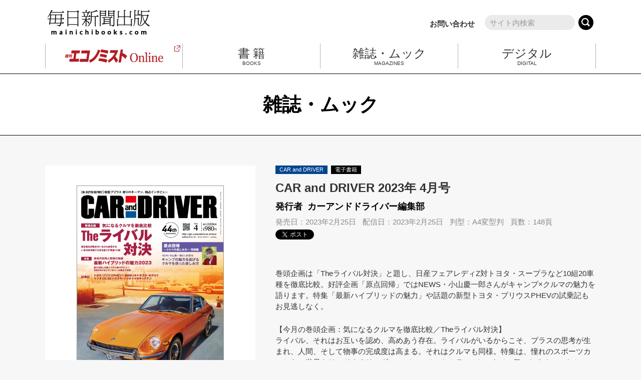

--- FILE ---
content_type: text/html
request_url: https://mainichibooks.com/car_and_driver/car-and-driver-2023-3-1.html
body_size: 8471
content:
<!DOCTYPE html>
<html lang="ja">
<head>
<meta charset="utf-8">
<meta http-equiv="X-UA-Compatible" content="IE=edge">
<meta name="format-detection" content="telephone=no">
<meta name="viewport" content="width=device-width">
<meta name="description" content="巻頭企画は「Theライバル対決」と題し、日産フェアレディZ対トヨタ・スープラなど...">
<meta name="twitter:card" content="summary_large_image">
<meta name="twitter:site" content="@mai_shuppan">
<meta name="twitter:title" content="CAR and DRIVER 2023年 4月号 | 毎日新聞出版">
<meta name="twitter:description" content="巻頭企画は「Theライバル対決」と題し、日産フェアレディZ対トヨタ・スープラなど...">
<meta name="twitter:image" content="https://mainichibooks.com/car_and_driver/upload/4910023950434_1_2.jpg">
<title>CAR and DRIVER 2023年 4月号 | 毎日新聞出版</title>

<link rel="stylesheet" href="/common/css/normalize.css">
<link rel="stylesheet" href="/common/css/common.css">
<link rel="stylesheet" href="/common/css/sns_buttoun.css">

<script src="/common/js/jquery-3.5.1.min.js"></script>
<script src="/common/js/mainichibooks.js"></script>
<script src="/common/js/sns_buttons.js"></script>
<script async src="https://www.googletagmanager.com/gtag/js?id=G-Z6SQL6WF4H"></script>
<script>
  window.dataLayer = window.dataLayer || [];
  function gtag(){dataLayer.push(arguments);}
  gtag('js', new Date());

  gtag('config', 'G-Z6SQL6WF4H');
</script>

<link rel="stylesheet" href="/common/css/page_arch.css">
<link rel="shortcut icon" href="/favicon.ico">
</head>
<body><a name="page_top" id="page_top"></a>
<header>
	<div class="container">
		<div class="headerwrap">
			<div class="headerLogo"><a href="/index.html"><img src="/common/images/mblogo.png" alt="毎日新聞出版"></a></div>
			<div class="headerRight" id="headerSearchArea">
				<div class="headerSearch_form">
					<a href="/contact/index.html" class="to_inquiry">お問い合わせ</a>
<form action="/dynamic/search.html" method="get">
<input type="text" name="query" id="hu_search_text" class="headerSearch_input" placeholder="サイト内検索" />
<input type="hidden" name="offset" id="hu_search_offset" value="1" />
<input type="hidden" name="limit" id="hu_search_linit" value="20" />
<input type="hidden" name="blog_id" id="hu_blog_id" value="9" />

<input type="hidden" name="include_blogs" value="1,3,5,7,8,9,10,11,12,15" />

<button type="submit" class="headerSearch_btm"></button>
</form>
				</div>
			</div>
		</div>
		<div class="headerSpacer"><img src="/common/images/header_spacer.png" alt=""></div>
		<div class="hambBtnHolder">
			<ul id="hambBtn" class="open"><li></li><li></li><li></li></ul>
		</div>
		<div class="searchBtnHolder">
			<a href="/dynamic/search.html"></a>
		</div>
		<ul class="headerNaviPC">
			<li><a href="https://weekly-economist.mainichi.jp/" target="_blank">
				<div class="economistadd"><img src="/common/images/target_blank_red.svg" alt="エコノミストOnline"></div>
				<div class="economist"><img src="/common/images/economistlogo.png" alt="エコノミストOnline"></div>
			</a></li>
			<li><a href="/books/">
				<div class="nametag"><p class="fontMin">書 籍</p>BOOKS</div>
			</a></li>
			<li><a href="/zoukanmook/">
				<div class="nametag"><p class="fontMin">雑誌・ムック</p>MAGAZINES</div>
			</a></li>
			<li><a href="/mebooks/">
				<div class="nametag"><p class="fontMin">デジタル</p>DIGITAL</div>
			</a></li>
		</ul>
		<div class="headerNaviSP" id="headerNaviSPArea">
			<div class="headerNaviSPcontainer">
				<div class="headerNaviSP_logo"><img src="/common/images/mblogo_white.svg" alt="毎日新聞出版"></div>
				<ul class="headerNaviSP_list">
					<li><a href="/index.html">TOPページ</a></li>
					<li><a href="/books/">書籍</a></li>
					<li><a href="/zoukanmook/">雑誌・ムック</a></li>
					<li><a href="/mebooks/">デジタル</a></li>
					<li><a href="/sundaymainichi/">サンデー毎日</a></li>
					<li><a href="/contact/index.html">お問い合わせ</a></li>
				</ul>
				<div class="headerNaviSP_banner">
					<a href="https://weekly-economist.mainichi.jp/" target="_blank"><div><img src="/common/images/economistlogo.png" alt="エコノミストOnline"></div></a>
					<a href="https://www.newsgawakaru.com/" target="_blank"><div><img src="/common/images/newsgawakarulogo.png" alt="Newsが分かる"></div></a>
				</div>
			</div>
		</div>
	</div>
</header>
<!--/ヘッダー-->

<div class="page_titlebar">
<h1>雑誌・ムック</h1>
</div>

<div class="container">
<!--パンクズ-->
<ul class="breadcrumb">
	<li><a href="https://mainichibooks.com/">ホーム</a> <span>&gt;</span></li>
	<li><a href="/zoukanmook/">雑誌・ムック</a> <span>&gt;</span></li>
	<li><a href="/car_and_driver/">CAR and DRIVER</a> <span>&gt;</span></li>
	<li>CAR and DRIVER 2023年 4月号</li>
</ul>
<!--/パンクズ-->
</div>

<div class="container">
<div class="BooksTwoColumn">




<div class="BooksHeader">
	<div class="BooksCategory">CAR and DRIVER</div>
	<div class="BooksDigital">電子書籍</div>
	<div class="BooksTitle">CAR and DRIVER 2023年 4月号</div>
	<div class="BooksAuthor">発行者 &nbsp;カーアンドドライバー編集部</div>

	<div class="BooksRelease">発売日：2023年2月25日</div>
	<div class="DigitalRelease">配信日：2023年2月25日</div>
	<div class="BooksType">判型：A4変型判</div>
	<div class="BooksPages">頁数：148頁</div>

	<div class="snsButtons">loading...</div>
</div>





<div class="BooksCoverEntries">
	<div class="BooksCoverBlock"><div class="BooksCoverBox"><img src="https://mainichibooks.com/car_and_driver/upload/4910023950434_1_2.jpg" alt="書影：CAR and DRIVER 2023年 4月号" /></div></div>
	<div class="BooksCoverPrice">定価：980円（税込）
	<br>電子書籍版定価：980円（税込）
	</div>
	
	<div class="BooksCoverBookStore">
		<div class="BooksCoverBookStoreTitle">購入サイト</div>
		<ul class="BooksCoverBookStoreList">

<li><a href="https://www.amazon.co.jp/CAR-DRIVER-2023%E5%B9%B4-4%E6%9C%88%E5%8F%B7-%E3%82%AB%E3%83%BC%E3%82%A2%E3%83%B3%E3%83%89%E3%83%89%E3%83%A9%E3%82%A4%E3%83%90%E3%83%BC%E7%B7%A8%E9%9B%86%E9%83%A8/dp/B0BRS5G478/ref=sr_1_1?__mk_ja_JP=%E3%82%AB%E3%82%BF%E3%82%AB%E3%83%8A&crid=2PGVFPVZX04F1&keywords=CAR+and+DRIVER&qid=1677219858&sprefix=car+and+driver%2Caps%2C151&sr=8-1" target="_blank"><img src="/common/images/amazon.png" alt="Amazon" /></a></li>
<li><a href="https://books.rakuten.co.jp/rb/17419737/?l-id=search-c-item-img-08" target="_blank"><img src="/common/images/rakutenbooks.png" alt="楽天ブックス" /></a></li>
<li><a href="https://www.e-hon.ne.jp/bec/SA/DetailZasshi?refShinCode=0900000004910023950434&Action_id=101&Sza_id=A0" target="_blank"><img src="/common/images/ehon.png" alt="e-hon" /></a></li>
<li><a href="https://www.honyaclub.com/shop/g/g20746191/" target="_blank"><img src="/common/images/honyaclub.png" alt="Honya Club" /></a></li>
<li><a href="https://7net.omni7.jp/detail/1241908107?recomParam=7n-detail-item-jiku-history-rec" target="_blank"><img src="/common/images/sevennet.png" alt="セブンネット" /></a></li>
<li><a href="https://www.kinokuniya.co.jp/f/dsg-04-4910023950434" target="_blank"><img src="/common/images/kinokuniya.png" alt="紀伊國屋書店" /></a></li>
<li><a href="https://www.yodobashi.com/product/100000009003681653/" target="_blank"><img src="/common/images/yodobashi.png" alt="ヨドバシ・ドット・コム" /></a></li>

		</ul>
		<div class="cb00"></div>
		<div class="BooksCoverBookStoreNote">書店によっては在庫がない場合があります。</div>
	</div>
	
	
	<div class="BooksCoverBookStore">
		<div class="BooksCoverBookStoreTitle">電子購入サイト</div>
		<ul class="BooksCoverBookStoreList">

	<li><a href="https://www.amazon.co.jp/CAR-DRIVER-2023%E5%B9%B44%E6%9C%88%E5%8F%B7-%E9%9B%91%E8%AA%8C-%E3%82%AB%E3%83%BC%E3%82%A2%E3%83%B3%E3%83%89%E3%83%89%E3%83%A9%E3%82%A4%E3%83%90%E3%83%BC%E7%B7%A8%E9%9B%86%E9%83%A8-ebook/dp/B0BSMWM3J7/ref=sr_1_1?qid=1677283382&s=digital-text&sr=1-1&text=%E3%82%AB%E3%83%BC%E3%82%A2%E3%83%B3%E3%83%89%E3%83%89%E3%83%A9%E3%82%A4%E3%83%90%E3%83%BC%E7%B7%A8%E9%9B%86%E9%83%A8" target="_blank"><img src="/common/images/kindle.png" alt="Amazon Kindleストア"/></a></li>
	<li><a href="https://books.rakuten.co.jp/rk/8fc3c6a322cd3859a4ff583c96609161/?l-id=item-c-seriesitem" target="_blank"><img src="/common/images/rakutenkobo.png" alt="楽天kobo" /></a></li>
	
	<li><a href="https://ebookstore.sony.jp/item/LT000179123001746358/?cs=search" target="_blank"><img src="/common/images/readerstore.png" alt="Reader Store" /></a></li>
	<li><a href="https://www.kinokuniya.co.jp/f/dsg-08-EK-1408137" target="_blank"><img src="/common/images/kinokuniya.png" alt="紀伊國屋書店 kinoppy" /></a></li>
	<li><a href="https://booklive.jp/product/index/title_id/20025540/vol_no/135" target="_blank"><img src="/common/images/booklive.png" alt="Book Live!" /></a></li>
	<li><a href="https://honto.jp/ebook/pd-series_B-MBJ-27353-7-371117X.html?cid=ip_eb_srs_ttl" target="_blank"><img src="/common/images/honto.png" alt="honto" /></a></li>
	
	<li><a href="https://7net.omni7.jp/detail/5111123281" target="_blank"><img src="/common/images/sevennet.png" alt="セブンネット" /></a></li>
	<li><a href="https://galapagosstore.com/web/magazine/backnumber/7020050011230221000" target="_blank"><img src="/common/images/cocoro_books.png" alt="COCORO BOOKS" /></a></li>
	<li><a href="https://www.yodobashi.com/product/100000086601890474/" target="_blank"><img src="/common/images/yodobashi.png" alt="ヨドバシ・ドット・コム" /></a></li>

		</ul>
		<div class="cb00"></div>
	</div>
	
</div>





<div class="BooksBodyEntries">
	<p>巻頭企画は「Theライバル対決」と題し、日産フェアレディZ対トヨタ・スープラなど10組20車種を徹底比較。好評企画「原点回帰」ではNEWS・小山慶一郎さんがキャンプ×クルマの魅力を語ります。特集「最新ハイブリッドの魅力」や話題の新型トヨタ・プリウスPHEVの試乗記もお見逃しなく。<br />
</p>
	<p>【今月の巻頭企画：気になるクルマを徹底比較／Theライバル対決】<br />
ライバル、それはお互いを認め、高めあう存在。ライバルがいるからこそ、プラスの思考が生まれ、人間、そして物事の完成度は高まる。それはクルマも同様。特集は、憧れのスポーツカーから、世界をリードするリーダーモデル、ベストセラーKカーまで、気になるクルマたちの10番勝負。2023年の自動車シーンが俯瞰できる構成です。</p>

<p>日産フェアレディZ vs. トヨタ・スープラ<br />
トヨタ・プリウスvs. VWゴルフ<br />
BMW３シリーズvs.メルセデス・ベンツCクラス<br />
レクサスRX vs.マツダCX-60<br />
ホンダN-BOX vs.スズキ・スペーシア<br />
ホンダZR-V vs.マツダCX-5<br />
日産スカイラン400R vs.レクサスIS500<br />
ポルシェ911 vs.日産GT-R<br />
ヒョンデ・アイオニック5 vs. VW・ID.4<br />
BYD・ATTO 3 vs.日産リーフ</p>

<p><br />
【今月の特集：各社の知見と技術の結晶／最新ハイブリッドの魅力2023】<br />
クルマの電動化というと、BEVが主役のように思いがち。だが、実際に日本国内で利用するとなると、慣れ親しんだハイブリッドが使いやすい。燃費向上、CO₂削減という基本価値を高めたうえで、ハイブリッドだから提供できる。"走りを楽しむ新システム"が続々デビューしている。各社のHVをテクノロジー視点で考察した。<br />
トヨタ／日産／ホンダ／三菱／マツダ／ルノー</p>

<p><br />
【原点回帰 〜クルマの楽しみ方〜 ゲスト：NEWS 小山慶一郎さん】<br />
ゲストは、このほど第11回キャンピングカーアワードを受賞したNEWSの小山慶一郎さん。プライベートで「おしゃれなキャンプ」を楽しみ、ギアコレクションもエンジョイしているそう。ご自身のアイデアを盛り込んでカスタマイズしたキャンピングカーの1年間貸与が決まった小山さんに、「キャンプの魅力を拡げる、クルマを使った楽しみ方」をお聞きした。</p>

<p>【スペシャルカーファイル】<br />
ハイクラスブランドがリリースするBEVクーペの世界観をレポート<br />
・ロールス・ロイス・スペクター<br />
・マセラティ・グラントゥーリズモ</p>

<p>【新車試乗記】<br />
・トヨタ・プリウスPHEV<br />
・BMW・i4<br />
・テスラ・モデルY<br />
・マツダCX-30<br />
・スズキ・ソリオ・バンディット<br />
・VWティグアン</p>

<p>【クルマの通知表】<br />
ルノー・アルカナ</p>

<p>【欲しい＆得する買い方ガイド　新型車攻略法：渡辺陽一郎】<br />
「納期が短いお勧めモデル」</p>

<p>【クルマのパースペクティブ：池田直渡】<br />
独占インタビュー「新型トヨタ・プリウス、走りのキーマン」</p>

<p>【クルマの新時代を切り拓く『人』：吉田由美】<br />
日産横浜自動車大学校校長<br />
市橋 天さん</p>

<p>【岡崎宏司のカーズCARS】<br />
ボクの「記憶に残るライバル」たち（国産車編）</p>

<p>【DRIVER'S INFOMATION：注目のニュース】<br />
・日産とルノーの資本関係見直し。対等な出資比率に合意<br />
・トヨタが社長交代。新社長は佐藤恒治氏、豊田章男氏は会長に<br />
・ホンダが次世代FCシステム発表。発売は2024年予定</p>

<p>【国産車＋輸入車の新車価格表】</p>

<p>＊雑誌『カー・アンド・ドライバー』は、全企画を公式WebサイトとQRコードで連動。誌面で紹介しきれない情報やフォトギャラリーなど、価値あるコンテンツをご覧ください<br />
＊電子マガジンは、プリントマガジンと内容が一部異なります。ご注意ください<br />
＊著作権等の問題で掲載されないページや写真、また、WEBサービスなど、ご利用になれないコンテンツがございます。あらかじめご了承ください</p>
</div>





<div class="cb00"></div>
</div>
</div>

<!--バックナンバー-->
<div class="container">
	<div class="books_block">
		<div class="books_title">バックナンバー</div>
		<div class="books_listArea">


		<a class="books_listblock" href="https://mainichibooks.com/car_and_driver/car-and-driver-2026-1.html">
			<div class="listblock-innner">
				<div class="inner_newicon" id="list_202511261000"><div>新刊</div></div>
				<div class="innner_image"><img src="https://mainichibooks.com/car_and_driver/upload/6415cad389e64290bbf23d6c1276d8c7.jpg" alt="書影：CAR and DRIVER 2026年 1 月号" /></div>
				<div class="innner_contents">
					<div class="category">CAR and DRIVER</div>
					<div class="digital">電子書籍</div>
					<div class="title"><div>CAR and DRIVER 2026年 1 月号</div></div>
					<div class="author">カーアンドドライバー編集部</div>
					<div class="release">発売日：2025年11月26日</div>
					<div class="bookprice">定価：980円（税込）</div>
				</div>
				<script><!-- 
				koukaibi_check('2025-11-26T00:00:00+09:00','list_202511261000');
				--></script>
			</div>
		</a>
		
	




		<a class="books_listblock" href="https://mainichibooks.com/car_and_driver/car-and-driver-2025-12.html">
			<div class="listblock-innner">
				<div class="inner_newicon" id="list_202510240953"><div>新刊</div></div>
				<div class="innner_image"><img src="https://mainichibooks.com/car_and_driver/upload/267281bb78582441a0cf26a2a4f1f23c.jpg" alt="書影：CAR and DRIVER 2025年 12 月号" /></div>
				<div class="innner_contents">
					<div class="category">CAR and DRIVER</div>
					<div class="digital">電子書籍</div>
					<div class="title"><div>CAR and DRIVER 2025年 12 月号</div></div>
					<div class="author">カーアンドドライバー編集部</div>
					<div class="release">発売日：2025年10月24日</div>
					<div class="bookprice">定価：980円（税込）</div>
				</div>
				<script><!-- 
				koukaibi_check('2025-10-24T00:00:00+09:00','list_202510240953');
				--></script>
			</div>
		</a>
		
	




		<a class="books_listblock" href="https://mainichibooks.com/car_and_driver/car-and-driver-2025-11.html">
			<div class="listblock-innner">
				<div class="inner_newicon" id="list_202509261000"><div>新刊</div></div>
				<div class="innner_image"><img src="https://mainichibooks.com/car_and_driver/upload/3d0bbdf485bbdfaf9ee4c807e3351a73.jpg" alt="書影：CAR and DRIVER 2025年 11月号" /></div>
				<div class="innner_contents">
					<div class="category">CAR and DRIVER</div>
					<div class="digital">電子書籍</div>
					<div class="title"><div>CAR and DRIVER 2025年 11月号</div></div>
					<div class="author">カーアンドドライバー編集部</div>
					<div class="release">発売日：2025年9月26日</div>
					<div class="bookprice">定価：980円（税込）</div>
				</div>
				<script><!-- 
				koukaibi_check('2025-09-26T00:00:00+09:00','list_202509261000');
				--></script>
			</div>
		</a>
		
	




		<a class="books_listblock" href="https://mainichibooks.com/car_and_driver/car-and-driver-2025-10.html">
			<div class="listblock-innner">
				<div class="inner_newicon" id="list_202508261000"><div>新刊</div></div>
				<div class="innner_image"><img src="https://mainichibooks.com/car_and_driver/upload/37870e3155880f6516c5ed165ff92787.jpg" alt="書影：CAR and DRIVER 2025年 10月号" /></div>
				<div class="innner_contents">
					<div class="category">CAR and DRIVER</div>
					<div class="digital">電子書籍</div>
					<div class="title"><div>CAR and DRIVER 2025年 10月号</div></div>
					<div class="author">カーアンドドライバー編集部</div>
					<div class="release">発売日：2025年8月26日</div>
					<div class="bookprice">定価：980円（税込）</div>
				</div>
				<script><!-- 
				koukaibi_check('2025-08-26T00:00:00+09:00','list_202508261000');
				--></script>
			</div>
		</a>
		
	




		<a class="books_listblock" href="https://mainichibooks.com/car_and_driver/car-and-driver-2025-9.html">
			<div class="listblock-innner">
				<div class="inner_newicon" id="list_202507261000"><div>新刊</div></div>
				<div class="innner_image"><img src="https://mainichibooks.com/car_and_driver/upload/2080a4002b150b807bbc651f02bf7860.jpg" alt="書影：CAR and DRIVER 2025年 9月号" /></div>
				<div class="innner_contents">
					<div class="category">CAR and DRIVER</div>
					<div class="digital">電子書籍</div>
					<div class="title"><div>CAR and DRIVER 2025年 9月号</div></div>
					<div class="author">カーアンドドライバー編集部</div>
					<div class="release">発売日：2025年7月26日</div>
					<div class="bookprice">定価：980円（税込）</div>
				</div>
				<script><!-- 
				koukaibi_check('2025-07-26T00:00:00+09:00','list_202507261000');
				--></script>
			</div>
		</a>
		
	




		<a class="books_listblock" href="https://mainichibooks.com/car_and_driver/car-and-driver-2025-8.html">
			<div class="listblock-innner">
				<div class="inner_newicon" id="list_202506261001"><div>新刊</div></div>
				<div class="innner_image"><img src="https://mainichibooks.com/car_and_driver/upload/a8edfa74350ad995d2330a8f56554618.jpg" alt="書影：CAR and DRIVER 2025年 8月号" /></div>
				<div class="innner_contents">
					<div class="category">CAR and DRIVER</div>
					<div class="digital">電子書籍</div>
					<div class="title"><div>CAR and DRIVER 2025年 8月号</div></div>
					<div class="author">カーアンドドライバー編集部</div>
					<div class="release">発売日：2025年6月26日</div>
					<div class="bookprice">定価：980円（税込）</div>
				</div>
				<script><!-- 
				koukaibi_check('2025-06-26T00:00:00+09:00','list_202506261001');
				--></script>
			</div>
		</a>
		
	




		<a class="books_listblock" href="https://mainichibooks.com/car_and_driver/car-and-driver-2025-7.html">
			<div class="listblock-innner">
				<div class="inner_newicon" id="list_202505261000"><div>新刊</div></div>
				<div class="innner_image"><img src="https://mainichibooks.com/car_and_driver/upload/89ec29a4983948fb9198a895a2f0d103.jpg" alt="書影：CAR and DRIVER 2025年 7月号" /></div>
				<div class="innner_contents">
					<div class="category">CAR and DRIVER</div>
					<div class="digital">電子書籍</div>
					<div class="title"><div>CAR and DRIVER 2025年 7月号</div></div>
					<div class="author">カーアンドドライバー編集部</div>
					<div class="release">発売日：2025年5月26日</div>
					<div class="bookprice">定価：980円（税込）</div>
				</div>
				<script><!-- 
				koukaibi_check('2025-05-26T00:00:00+09:00','list_202505261000');
				--></script>
			</div>
		</a>
		
	




		<a class="books_listblock" href="https://mainichibooks.com/car_and_driver/car-and-driver-2025-6.html">
			<div class="listblock-innner">
				<div class="inner_newicon" id="list_202504251000"><div>新刊</div></div>
				<div class="innner_image"><img src="https://mainichibooks.com/car_and_driver/upload/5b2ebb747908ba97c8c10341651c9df8.jpg" alt="書影：CAR and DRIVER 2025年 6月号" /></div>
				<div class="innner_contents">
					<div class="category">CAR and DRIVER</div>
					<div class="digital">電子書籍</div>
					<div class="title"><div>CAR and DRIVER 2025年 6月号</div></div>
					<div class="author">カーアンドドライバー編集部</div>
					<div class="release">発売日：2025年4月25日</div>
					<div class="bookprice">定価：980円（税込）</div>
				</div>
				<script><!-- 
				koukaibi_check('2025-04-25T00:00:00+09:00','list_202504251000');
				--></script>
			</div>
		</a>
		
	

			<div class="cb00"></div>
		</div>
	</div>
</div>
<!--/バックナンバー-->





<!--フッター-->
<footer>
	<div class="footer_box">
		<div id="page_top_bt"><a href="#page_top" class="page_top_bta pthide" id="page_top_bta"><p>ページトップ</p></a></div>
		<div class="footer_columnA">
			<div class="footerLinkList1">
				<a href="https://weekly-economist.mainichi.jp/" target="_blank" class="Oya">週刊エコノミストOnline<p><img src="/common/images/target_blank_white.svg"></p></a>
				<div class="KaisouLine"></div>
				<a href="https://www.newsgawakaru.com/" target="_blank" class="Oya">Newsがわかる オンライン<p><img src="/common/images/target_blank_white.svg"></p></a>
				<div class="KaisouLine"></div>
				<a href="/books/" class="Oya">書籍</a>
				<div class="KaisouChi" id="footerAcCo">
					<a href="https://www.mainichi-ks.co.jp/form/mainichibooksaidoku/" target="_blank" class="kochira">本の感想はこちら<p><img src="/common/images/target_blank_white.svg"></p></a>
				</div>
				<div class="KaisouLine"></div>
				<div class="fn_spacer"></div>
				<a href="/vanitypress/" class="Oya">自費出版</a>
				<div class="KaisouLine"></div>
			</div>
			<div class="footerLinkList2">
				<a href="/zoukanmook/" class="Oya">雑誌・ムック</a>
				<div class="KaisouBt open" id="footerAcBt1"><ul><li></li><li></li></ul></div>
				<div class="KaisouChi" id="footerAcCo1">
					<a href="/zoukanmook/list/">増刊・ムック・新聞縮刷版</a>
					<a href="/mmj/">MMJ</a>
					<a href="/haiku/">俳句αあるふぁ</a>
					<a href="/sumo/">大相撲中継</a>
					<a href="/car_and_driver/">CAR and DRIVER</a>
				</div>
				<div class="KaisouLine"></div>
			</div>
			<div class="footerLinkList3">
				<div class="KaisouOya">
					<a href="/mebooks/" class="Oya">デジタル</a>
					<div class="KaisouBt open" id="footerAcBt2"><ul><li></li><li></li></ul></div>
					<div class="KaisouChi" id="footerAcCo2">
						<a href="/mebooks/d-books/">電子書籍</a>
						<a href="/mebooks/print-on-demand/">プリントオンデマンド</a>
						<a href="/mebooks/economist-ebooks/">週刊エコノミストebooks</a>
						<a href="/mebooks/mainichi-ebooks/">毎日ebooks</a>
					</div>
				</div>
				<div class="KaisouLine"></div>
				<a href="/sundaymainichi/" class="Oya">サンデー毎日</a>
			</div>
			<div class="footerLinkList4">
				<div class="title">オフィシャル Twitter</div>
				<a href="https://twitter.com/mai_shuppan/" target="_blank">毎日新聞出版</a>
				<a href="https://twitter.com/mainichi_maga/" target="_blank">毎日新聞出版＠雑誌情報</a>
				<a href="https://twitter.com/mainichimedical/" target="_blank">MMJ<br>（毎日メディカルジャーナル）</a>
				<a href="https://twitter.com/mainichi_haiku/" target="_blank">俳句αあるふぁ</a>
				<a href="https://twitter.com/maiebooks/" target="_blank">毎日新聞出版株式会社<br>デジタル戦略部</a>
			</div>
		</div>
		<div class="footer_banner">
			<div class="bannerbox"><a href="http://www.mainichi-books.com" target="_blank" class="outer">雑誌の広告について</a></div>
			<div class="bannerbox"><a href="/for-bookstore/">書店のみなさまへ</a></div>
		</div>
		<div class="footer_columnB">
			<div class="footerLinkList5">
				<a href="/information/">お知らせ</a>
				<a href="/company/">会社案内</a>
				<a href="/recruit/">採用情報</a>
				<a href="/contact/">お問い合わせ</a>
				<a href="/about-copyright/">著作権について</a>
				<a href="/privacy-policy/">プライバシーポリシー</a>
				<a href="/accessibility/">推奨環境について</a>
				<div class="cb00"></div>
			</div>
			<div class="footerLinkList6">
				<div class="HatenaLogo">
<a href="https://b.hatena.ne.jp/entry/" class="hatena-bookmark-button" data-hatena-bookmark-layout="touch" data-hatena-bookmark-width="40" data-hatena-bookmark-height="40" title="このエントリーをはてなブックマークに追加"><img src="https://b.st-hatena.com/images/v4/public/entry-button/button-only@2x.png" alt="このエントリーをはてなブックマークに追加" width="20" height="20" style="border: none;" /></a><script type="text/javascript" src="https://b.st-hatena.com/js/bookmark_button.js" charset="utf-8" async="async"></script>
				</div>
				<div class="TwitterLogo">
<a href="https://twitter.com/intent/tweet?text=%E6%AF%8E%E6%97%A5%E6%96%B0%E8%81%9E%E5%87%BA%E7%89%88&url=http://mainichibooks.com/&hashtags=mainichibooks" rel="nofollow" onClick="window.open(encodeURI(decodeURI(this.href)),'twwindow','width=550, height=450, personalbar=0, toolbar=0, scrollbars=1'); return false;"><img src="/common/images/twitter_logo.svg" alt="毎日新聞出版"></a>
				</div>
				<div class="cb00"></div>
			</div>
			<div class="cb00"></div>
		</div>
		<div class="footer_columnC">
			<div class="footerLogo"><a href="/index.html"><img src="/common/images/mblogo_white.svg" alt="毎日新聞出版"></a></div>
			<div class="footerCopy"><p>© Mainichi Shimbun Publishing Inc.</p></div>
		</div>
	</div>
</footer>
<!--/フッター-->
</body>
</html>


--- FILE ---
content_type: text/html; charset=utf-8
request_url: https://accounts.google.com/o/oauth2/postmessageRelay?parent=https%3A%2F%2Fmainichibooks.com&jsh=m%3B%2F_%2Fscs%2Fabc-static%2F_%2Fjs%2Fk%3Dgapi.lb.en.OE6tiwO4KJo.O%2Fd%3D1%2Frs%3DAHpOoo_Itz6IAL6GO-n8kgAepm47TBsg1Q%2Fm%3D__features__
body_size: 161
content:
<!DOCTYPE html><html><head><title></title><meta http-equiv="content-type" content="text/html; charset=utf-8"><meta http-equiv="X-UA-Compatible" content="IE=edge"><meta name="viewport" content="width=device-width, initial-scale=1, minimum-scale=1, maximum-scale=1, user-scalable=0"><script src='https://ssl.gstatic.com/accounts/o/2580342461-postmessagerelay.js' nonce="PTAU5mptjST4SQNfUc5HhA"></script></head><body><script type="text/javascript" src="https://apis.google.com/js/rpc:shindig_random.js?onload=init" nonce="PTAU5mptjST4SQNfUc5HhA"></script></body></html>

--- FILE ---
content_type: text/css
request_url: https://mainichibooks.com/common/css/common.css
body_size: 5654
content:
@charset "utf-8";

/* ＝＝＝＝＝＝＝＝＝＝＝＝＝＝＝＝＝＝＝＝＝＝＝＝＝＝＝＝＝＝
【 リセット 】
＝＝＝＝＝＝＝＝＝＝＝＝＝＝＝＝＝＝＝＝＝＝＝＝＝＝＝＝＝＝ */

*, *:before, *:after { box-sizing: border-box; }

h1, h2, h3, h4, h5, h6 { font-weight: inherit; margin-top: 0; margin-bottom: 0; }

ol, ul { list-style: none; padding-left: 0; margin-top: 0; margin-bottom: 0; }
dl { margin-top: 0; margin-bottom: 0; }
dd { margin-left: 0; }

p { margin-top: 0; margin-bottom: 0; }
img { width: 100%; height: auto; vertical-align: top; }
a:link { outline: 0; }

table { border-collapse: collapse; }


/* ＝＝＝＝＝＝＝＝＝＝＝＝＝＝＝＝＝＝＝＝＝＝＝＝＝＝＝＝＝＝
【 フォームリセット 】
＝＝＝＝＝＝＝＝＝＝＝＝＝＝＝＝＝＝＝＝＝＝＝＝＝＝＝＝＝＝ */

select { cursor: pointer; -webkit-appearance: none; -moz-appearance: none; appearance: none; }
textarea { padding: 0; resize: vertical; }
input[type="text"] { vertical-align: top; padding: 0; }
input[type="radio"] { vertical-align: top; }
input[type="checkbox"] { vertical-align: top; }
input[type="submit"] { border: none; }
label { display: inline-block; }

/* webkit */
::-webkit-input-placeholder { color: #999999; }
:focus::-webkit-input-placeholder { color: transparent; }

/* FireFox */
:-moz-placeholder { opacity: 1; color: #999999; }
:focus:-moz-placeholder { color: transparent; }
::-moz-placeholder { opacity: 1; color: #999999; }
:focus::-moz-placeholder { color: transparent; }

/* Chorome */
input[type="text"],
input[type="password"],
textarea,
select { outline: none; }

/* IE */
:-ms-input-placeholder { color: #999999; }
select::-ms-expand { display: none; }

/* Android iOS */
select { background-color: #ffffff; }

/* iOS */
input,
select,
textarea { -webkit-appearance: none; border-radius: 0; }


/* ＝＝＝＝＝＝＝＝＝＝＝＝＝＝＝＝＝＝＝＝＝＝＝＝＝＝＝＝＝＝
【 基礎スタイル 】
＝＝＝＝＝＝＝＝＝＝＝＝＝＝＝＝＝＝＝＝＝＝＝＝＝＝＝＝＝＝ */

html { overflow-y: scroll; font-family: "游ゴシック Medium", "Yu Gothic Medium", "游ゴシック体", "Yu Gothic", "ヒラギノ角ゴ ProN W3", "Hiragino Kaku Gothic ProN", "Arial", sans-serif; font-size: 62.5%; line-height: 1; color: #333333; font-weight: 500; }
*::-ms-backdrop, html { font-family: "メイリオ", "Meiryo"; }

.fontMin{ font-family: "Yu Mincho", "YuMincho"; }

a { color: #333; text-decoration: underline; }
a:hover { color: #000; text-decoration: underline; }
a:active { color: #2078bf; text-decoration: underline; }

.cb00{ clear: both; }
.cb10{ clear: both; margin-top:10px; }
.cb20{ clear: both; margin-top:20px; }
.cb30{ clear: both; margin-top:30px; }
.cb60{ clear: both; margin-top:60px; }
.taR{ text-align:right; }
.taL{ text-align:left; }
.taC{ text-align:center; }

body { background:#f7f7f7; margin:0; padding:0; }

.container{ width:1100px; margin:0 auto; padding:0; }
@media screen and (max-width:1099px) {
	.container{ width: 100%; margin:0; padding:0; }
}

div.container h1{
	color:#000;
	font-size:3.8rem;
	line-height:4.2rem;
	padding:30px 0;
}
div.container h2{
	color:#000;
	font-weight:bold;
	font-size:3.2rem;
	line-height:3.8rem;
	padding:24px 0;
}
div.container h3{
	color:#000;
	font-weight:bold;
	font-size:2.8rem;
	line-height:3.2rem;
	padding:20px 0;
}
div.container h4{
	color:#000;
	font-weight:bold;
	font-size:2.2rem;
	line-height:2.8rem;
	padding:16px 0;
}
div.container h5{
	color:#000;
	font-weight:bold;
	font-size:1.8rem;
	line-height:2.4rem;
	padding:12px 0;
}
div.container h6{
	color:#000;
	font-weight:bold;
	font-size:1.5rem;
	line-height:1.8rem;
	padding:12px 0;
}
div.container p{
	font-size:1.5rem;
	line-height:2.0rem;
	padding:12px 0;
	color: #333;
}
@media screen and (max-width:768px) {
	div.container h1{
		font-weight:bold;
		font-size:3.2rem;
		line-height:3.8rem;
		padding:24px 0;
	}
	div.container h2{
		font-weight:bold;
		font-size:2.8rem;
		line-height:3.2rem;
		padding:20px 0;
	}
	div.container h3{
		font-weight:bold;
		font-size:2.2rem;
		line-height:2.8rem;
		padding:18px 0;
	}
	div.container h4{
		font-weight:bold;
		font-size:1.8rem;
		line-height:2.4rem;
		padding:14px 0;
	}
	div.container h5{
		font-weight:bold;
		font-size:1.5rem;
		line-height:1.8rem;
		padding:12px 0;
	}
	div.container h6{
		font-weight:bold;
		font-size:1.4rem;
		line-height:1.8rem;
		padding:12px 0;
	}
	div.container p{
		font-size:1.4rem;
		line-height:1.8rem;
		color: #333;
		padding:10px 0;
	}
}


/* ＝＝＝＝＝＝＝＝＝＝＝＝＝＝＝＝＝＝＝＝＝＝＝＝＝＝＝＝＝
【 header 】
＝＝＝＝＝＝＝＝＝＝＝＝＝＝＝＝＝＝＝＝＝＝＝＝＝＝＝＝＝＝ */
header{ background:#fff; }
div.headerwrap{
	width:100%;
	height:87px;
	position:relative;
}
div.headerSpacer{
	display:none;
}
div.headerwrap div.headerLogo{
	position:absolute;
	width:204px;
	height:50px;
	top:20px;
	left:5px;
}
div.headerwrap div.headerRight{
	position:absolute;
	width:auto;
	height:30px;
	top:30px;
	right:5px;
}
div.headerwrap div.headerRight a{
	text-decoration: none;
}
div.headerwrap div.headerRight a:hover{
	color: #000; text-decoration: underline; 
}
div.headerwrap div.headerRight a:active{
	color: #2078bf; text-decoration: underline;
}

div.headerwrap div.headerRight div.headerSearch_form{
	display: flex;
	flex-direction: row;
}
div.headerwrap div.headerRight .headerSearch_form a.to_inquiry{
	display:inline-block;
	font-size: 1.5rem;
	font-weight:600;
	padding:10px 20px 0 0;
}
div.headerwrap div.headerRight .headerSearch_form .headerSearch_input{
	width:180px;
	height:30px;
	font-size: 1.5rem;
	background:#ebebeb;
	margin:0 4px 0 0;
	border-radius:15px;
	border:none;
	padding:0 5px 0 10px;
}
div.headerwrap div.headerRight .headerSearch_form .headerSearch_btm{
	width:30px;
	height:30px;
	background-color:#000;
	border-radius:50%;
	border:none;
	cursor:pointer;
	background-image: url("/common/images/loupe_white.svg");
	background-size:18px 18px;
	background-repeat:no-repeat;
	background-position:6px 6px;
}
div.headerwrap div.headerRight .headerSearch_form .headerSearch_btm:hover,
div.headerwrap div.headerRight .headerSearch_form .headerSearch_btm:active{
	background-image: url("/common/images/loupe_blue2.svg");
}

@media screen and (max-width:768px) {
	header{ background:#f7f7f7; }
	div.headerwrap{
		position: fixed;
		top: 0;
		width:100%;
		height:auto;
		background:#fff;
		z-index:100001;
	}
	div.headerSpacer{
		position:static;
		display: block;
		width:38%;
		height:auto;
		margin:10px;
	}
	div.headerwrap div.headerLogo{
		position:static;
		display: block;
		width:38%;
		height:auto;
		margin:10px;
	}
	div.headerwrap div.headerRight{
		display:none;
		position:static;
		width:auto;
		height:42px;
		margin:8px 20%;
		background:#ebebeb;
		border-radius:20px;
		border:none;
		padding:4px 4px 10px;
	}
	div.headerwrap div.headerRight div.headerSearch_form{
		position:relative;
		display: flex;
		flex-direction: row;
	}
	div.headerwrap div.headerRight .headerSearch_form a.to_inquiry{
		display:none;
	}
	div.headerwrap div.headerRight .headerSearch_form .headerSearch_input{
		width:90%;
		height:auto;
		font-size:2.4vh;
		background:none;
		border-radius:0;
		border:none;
	}
	div.headerwrap div.headerRight .headerSearch_form .headerSearch_btm{
		position:absolute;
		top:-4px;
		right:8px;
		width:36px;
		height:36px;
		border-radius:0;
		border:none;
		background-color:#ebebeb;
		background-image: url("/common/images/loupe_gray.svg");
		background-size:100%;
		background-repeat:no-repeat;
		background-position:0 0;
	}
	div.headerwrap div.headerRight .headerSearch_form .headerSearch_btm:hover,
	div.headerwrap div.headerRight .headerSearch_form .headerSearch_btm:active{
		background-image: url("/common/images/loupe_blue.svg");
	}
	
}
@media screen and (max-width:480px) {
	div.headerSpacer{
		position:static;
		display: block;
		width:38%;
		height:auto;
		margin:5px;
	}
	div.headerwrap div.headerLogo{
		position:static;
		display: block;
		width:38%;
		height:auto;
		margin:5px;
	}
	div.headerwrap div.headerRight{
		padding:10px 4px;
	}
	div.headerwrap div.headerRight .headerSearch_form .headerSearch_input{
		width:90%;
		height:auto;
		font-size:1.8vh;
		background:none;
		border-radius:0;
		border:none;
	}
	div.headerwrap div.headerRight .headerSearch_form .headerSearch_btm{
		position:absolute;
		top:-6px;
		right:6px;
		width:30px;
		height:30px;
		border-radius:0;
		border:none;
		background-color:#ebebeb;
		background-image: url("/common/images/loupe_gray.svg");
	}
}

/* ＝＝＝＝＝＝＝＝＝＝＝＝＝＝＝＝＝＝＝＝＝＝＝＝＝＝＝＝＝
【 header Navi PC 】
＝＝＝＝＝＝＝＝＝＝＝＝＝＝＝＝＝＝＝＝＝＝＝＝＝＝＝＝＝＝ */
ul.headerNaviPC{
	padding:0 0 10px;
	display:table;
	width:100%;
}
ul.headerNaviPC li{
	display:table-cell;
	width:25%;
	height:50px;
	border-right:1px solid #b0b0b0;
}
ul.headerNaviPC li:first-child {
	border-left:1px solid #b0b0b0;
}
@media screen and (max-width:1099px) {
	ul.headerNaviPC li:first-child {
		border-left:none;
	}
	ul.headerNaviPC li:last-child {
		border-right:none;
	}
}
ul.headerNaviPC li a{
	position:relative;
	display:block;
	width:100%;
	height:100%;
	text-align:center;
	border-bottom:3px solid #fff;
}
ul.headerNaviPC li a:hover,
ul.headerNaviPC li a:active{
	border-bottom:3px solid #2078bf;
	transition: 0.3s ease;
}
ul.headerNaviPC li a div.economist{
	position:absolute;
	width:80%;
	bottom:5px;
	left:10%;
	right:10%;
}
ul.headerNaviPC li a div.economistadd{
	position:absolute;
	display:block;
	content: "";
	width:12px;
	height:12px;
	top:4px;
	right:4px;
}
ul.headerNaviPC li a div.nametag{
	position:absolute;
	display:block;
	top:0;
	left:0;
	right:0;
	font-size: 1.0rem;
	text-align:center;
}
ul.headerNaviPC li a div.nametag p{
	font-size:2.4rem;
	line-height:3.0rem;
	padding:5px 0 0;
}

@media screen and (max-width:768px) {
	ul.headerNaviPC{
		display:none;
	}
}

/* ＝＝＝＝＝＝＝＝＝＝＝＝＝＝＝＝＝＝＝＝＝＝＝＝＝＝＝＝＝
【 header Navi SP 】
＝＝＝＝＝＝＝＝＝＝＝＝＝＝＝＝＝＝＝＝＝＝＝＝＝＝＝＝＝＝ */
.headerNaviSP,
.hambBtnHolder,
.searchBtnHolder{
	display:none;
}
@media screen and (max-width:768px) {
	.headerNaviSP{
		display:none;
		position: fixed;
		top: 0;
		left: 0;
		right: 0;
		bottom: 0;
		overflow-y: auto;
		background:#000;
		z-index:100003;
	}
	.headerNaviSP div.headerNaviSPcontainer{
		padding:8% 10%;
	}
	.headerNaviSP div.headerNaviSPcontainer div.headerNaviSP_logo{
		margin:0 auto 8%;
		width:60%;
		height:auto;
	}
	.headerNaviSP div.headerNaviSPcontainer ul.headerNaviSP_list{
		margin:0 0 8%;
		width:100%;
		height:auto;
		border-top:1px solid #404040;
	}
	.headerNaviSP div.headerNaviSPcontainer ul.headerNaviSP_list li{
		width:100%;
		border-bottom:1px solid #404040;
	}
	.headerNaviSP div.headerNaviSPcontainer ul.headerNaviSP_list li a{
		display:block;
		font-size:2.6vh;
		line-height:3.0em;
		font-weight:800;
		color:#fff;
		text-decoration:none;
	}
	.headerNaviSP div.headerNaviSPcontainer div.headerNaviSP_banner{
		width:100%;
		height:auto;
	}
	.headerNaviSP div.headerNaviSPcontainer div.headerNaviSP_banner a{
		display:block;
		width:100%;
		height:auto;
		padding:10px;
		background:#fff;
		position:relative;
	}
	.headerNaviSP div.headerNaviSPcontainer div.headerNaviSP_banner a:first-child{
		margin-bottom:8%;
	}
	.headerNaviSP div.headerNaviSPcontainer div.headerNaviSP_banner a div:after{
		position:absolute;
		display:block;
		content: "";
		width:12px;
		height:12px;
		top:6px;
		right:6px;
		background:url("/common/images/target_blank_red.svg");
	}
	
	.hambBtnHolder{
		position: fixed;
		display:block;
		top:0;
		right:1%;
		width:12%;
		height:auto;
		z-index:100004;
	}
	.hambBtnHolder ul{
		display:block;
		width:100%;
		padding-top : 100% ;
		position:relative;
		cursor:pointer;
	}
	.hambBtnHolder ul.open li:first-child{
		position:absolute;
		display:block;
		top:26%;
		left:25%;
		height:4px;
		width:50%;
		background:#2078bf;
		transition: 0.3s ease;
	}
	.hambBtnHolder ul.open li:nth-child(2){
		position:absolute;
		display:block;
		top:calc( 50% - 2px );
		left:25%;
		height:4px;
		width:50%;
		background:#2078bf;
		opacity:1;
		transition: 0.3s ease;
	}
	.hambBtnHolder ul.open li:last-child{
		position:absolute;
		display:block;
		bottom:26%;
		left:25%;
		height:4px;
		width:50%;
		background:#2078bf;
		transition: 0.3s ease;
	}
	.hambBtnHolder ul.close li:first-child{
		position:absolute;
		display:block;
		top:50%;
		left:16%;
		height:6px;
		width:68%;
		background:#2078bf;
		transform:rotate(45deg);
		transition: 0.3s ease;
	}
	.hambBtnHolder ul.close li:nth-child(2){
		position:absolute;
		display:block;
		top:calc( 50% - 2px );
		left:25%;
		height:4px;
		width:50%;
		background:#2078bf;
		opacity:0;
		transition: 0.3s ease;
	}
	.hambBtnHolder ul.close li:last-child{
		position:absolute;
		display:block;
		top:50%;
		left:16%;
		height:6px;
		width:68%;
		background:#2078bf;
		transform:rotate(-45deg);
		transition: 0.3s ease;
	}
	
	.searchBtnHolder{
		position: fixed;
		display:block;
		top:0;
		right:12%;
		width:12%;
		height:auto;
		z-index:100002;
	}
	
	.searchBtnHolder a{
		display:block;
		width:100%;
		padding-top : 100% ;
		position:relative;
		cursor:pointer;
	}
	.searchBtnHolder a::after{
		position:absolute;
		display:block;
		top:18%;
		left:18%;
		right:18%;
		bottom:18%;
		width:64%;
		height:64%;
		background:url(../images/loupe_blue.svg);
		background-size: cover;
		content: "";
	}
	
	.searchBtnHolder ul{
		display:block;
		width:100%;
		padding-top : 100% ;
		position:relative;
		cursor:pointer;
	}
	.searchBtnHolder ul.open li:first-child{
		position:absolute;
		display:block;
		top:50%;
		left:16%;
		height:6px;
		width:68%;
		background:#2078bf;
		transform:rotate(45deg);
		opacity:0;
		transition: 0.3s ease;
	}
	.searchBtnHolder ul.open li:nth-child(2){
		position:absolute;
		display:block;
		top:18%;
		left:18%;
		right:18%;
		bottom:18%;
		width:64%;
		height:64%;
		background:url(../images/loupe_blue.svg);
		background-size: cover;
		opacity:1;
		transition: 0.3s ease;
	}
	.searchBtnHolder ul.open li:last-child{
		position:absolute;
		display:block;
		bottom:50%;
		left:10%;
		height:4px;
		width:80%;
		background:#2078bf;
		transform:rotate(-45deg);
		opacity:0;
		transition: 0.3s ease;
	}
	.searchBtnHolder ul.close li:first-child{
		position:absolute;
		display:block;
		top:50%;
		left:16%;
		height:6px;
		width:68%;
		background:#2078bf;
		transform:rotate(45deg);
		opacity:1;
		transition: 0.3s ease;
	}
	.searchBtnHolder ul.close li:nth-child(2){
		position:absolute;
		display:block;
		top:18%;
		left:18%;
		right:18%;
		bottom:18%;
		width:64%;
		height:64%;
		background:url(../images/loupe_blue.svg);
		background-size: cover;
		opacity:0;
		transition: 0.3s ease;
	}
	.searchBtnHolder ul.close li:last-child{
		position:absolute;
		display:block;
		top:50%;
		left:16%;
		height:6px;
		width:68%;
		background:#2078bf;
		transform:rotate(-45deg);
		opacity:1;
		transition: 0.3s ease;
	}
}



/* ＝＝＝＝＝＝＝＝＝＝＝＝＝＝＝＝＝＝＝＝＝＝＝＝＝＝＝＝＝＝
【 footerWrap 】
＝＝＝＝＝＝＝＝＝＝＝＝＝＝＝＝＝＝＝＝＝＝＝＝＝＝＝＝＝＝ */

footer{ background:#000; color:#999; margin:0; padding:0; }
footer a { color: #fff; text-decoration: none; }
footer a:hover { color: #fff; text-decoration: underline; }
footer a:active { color: #9ed8f6; text-decoration: underline; }
.footer_box{
	width:1100px;
	margin:80px auto 0;
	padding:50px 0;
	position: relative;
}
@media screen and (max-width:1099px) {
	.footer_box{
		width:100%;
	}
}
@media screen and (max-width:768px) {
	.footer_box{
		width: 100%;
		margin:40px 0 0;
		padding:0 0 50px;
	}
}

/*
page_top_bt
------------------------------------------------------------ */
#page_top_bt{
	position: absolute;
	width:70px ;
	height:70px ;
	right:22px;
	top:-52px;
}
#page_top_bt a.page_top_bta{
	display:block;
	position: relative;
	width:100%;
	height:100%;
	cursor: pointer ;
	background: #fff;
	border-radius: 50%;
}
#page_top_bt a.page_top_bta:hover,
#page_top_bt a.page_top_bta:active{ background: #b2dbfd; }

#page_top_bt a.page_top_bta:after{
	position:absolute;
	width:74px ;
	height:74px ;
	left:-1px;
	top:-1px;
	display:block;
	content: "";
	background: #666;
	border-radius: 50%;
	opacity:0.2;
	z-index:-1;
}
#page_top_bt a.page_top_bta p{
	position:absolute;
	font-size:0;
	top:50%;
	left:50%;
}
#page_top_bt a.page_top_bta p:after{
	position:absolute;
	content: "";
	display:block;
	top:-3px;
	left:-12px;
	height:24px;
	width:24px;
	border-top:1px solid #2078bf;
	border-left:1px solid #2078bf;
	transform:rotate(45deg);
}

@media screen and (max-width:768px) {
	#page_top_bt{
		position: static;
		display:block;
		width:100%;
		height:60px;
	}
	#page_top_bt a.page_top_bta{
		position: static;
		display:table;
		width:100%;
		height:100%;
		cursor: pointer ;
		background: #fff;
		border-radius:0;
	}
	#page_top_bt a.page_top_bta:hover,
	#page_top_bt a.page_top_bta:active{ background: #b2dbfd; }
	#page_top_bt a.page_top_bta:after{
		display:none;
	}
	#page_top_bt a.page_top_bta p{
		position: static;
		display:table-cell;
		vertical-align:middle;
		text-align:center;
		width:100%;
		height:100%;
		font-size:1.6rem;
		line-height:2.0rem;
		color: #333;
	}
	#page_top_bt a.page_top_bta p:after{
		display:none;
	}
	#page_top_bt a.page_top_bta p:before{
		position: absolute;
		content: "";
		display:block;
		top:26px;
		right:12px;
		height:12px;
		width:12px;
		border-top:1px solid #2078bf;
		border-left:1px solid #2078bf;
		transform:rotate(45deg);
	}
}

/*
footer_columnA
------------------------------------------------------------ */
.footer_columnA{
	display:table;
	width:100%;
	padding:0 15px;
}
.footer_columnA .footerLinkList1,
.footer_columnA .footerLinkList2,
.footer_columnA .footerLinkList3{
	display:table-cell;
	width:25%;
	padding:0 20px 0 0;
}
.footer_columnA .footerLinkList4{
	display:table-cell;
	width:25%;
	border-top:1px solid #404040;
	border-bottom:1px solid #404040;
}
.footer_columnA .footerLinkList4 .title{
	display:block;
	padding:10px 0;
	position: relative;
	font-size:1.6rem;
	line-height:1.8rem;
	font-weight:700;
	color:#fff;
}
.footer_columnA .footerLinkList4 .title:after{
	position:absolute;
	display:block;
	content: "";
	width:20px;
	height:20px;
	top:8px;
	right:2px;
	background:url("/common/images/twitter_logo.svg");
}
.footer_columnA .footerLinkList4 a{
	display:block;
	padding:10px 0 10px 20px;
	position: relative;
	font-size:1.5rem;
	line-height:1.7rem;
	font-weight:400;
}
.footer_columnA .footerLinkList4 a:before{
	position:absolute;
	display:block;
	content: "";
	width:10px;
	height:10px;
	top:14px;
	left:0;
	border-top:1px solid #fff;
	border-right:1px solid #fff;
	transform:rotate(45deg);
}

.footer_columnA .footerLinkList1 a.Oya,
.footer_columnA .footerLinkList2 a.Oya,
.footer_columnA .footerLinkList3 a.Oya{
	display:block;
	padding:10px 0 10px 20px;
	position: relative;
	font-size:1.6rem;
	line-height:1.8rem;
	font-weight:700;
}
.footer_columnA .footerLinkList1 a.Oya:before,
.footer_columnA .footerLinkList2 a.Oya:before,
.footer_columnA .footerLinkList3 a.Oya:before{
	position:absolute;
	display:block;
	content: "";
	width:10px;
	height:10px;
	top:12px;
	left:0;
	border-top:1px solid #fff;
	border-right:1px solid #fff;
	transform:rotate(45deg);
}
.footer_columnA .footerLinkList1 a.Oya p,
.footer_columnA .footerLinkList2 a.Oya p,
.footer_columnA .footerLinkList3 a.Oya p,
.footer_columnA .footerLinkList1 a.kochira p{
	display:inline-block;
	width:12px;
	height:12px;
	margin-left:10px;
}
.footer_columnA .footerLinkList1 .fn_spacer{
	height:6px;
}
.footer_columnA .footerLinkList2 div.KaisouBt,
.footer_columnA .footerLinkList3 div.KaisouBt,
.footer_columnA .footerLinkList1 div.KaisouLine,
.footer_columnA .footerLinkList2 div.KaisouLine,
.footer_columnA .footerLinkList3 div.KaisouLine{
	display:none;
}
.footer_columnA .footerLinkList1 div.KaisouChi{
	display:block;
	margin:-10px 0 0 10px;
}
.footer_columnA .footerLinkList2 div.KaisouChi,
.footer_columnA .footerLinkList3 div.KaisouChi{
	display:block;
	margin:0 0 0 10px;
}
.footer_columnA .footerLinkList1 div.KaisouChi a,
.footer_columnA .footerLinkList2 div.KaisouChi a,
.footer_columnA .footerLinkList3 div.KaisouChi a{
	display:block;
	padding:10px 0 10px 10px;
	position: relative;
	font-size:1.5rem;
	line-height:1.7rem;
	font-weight:400;
}
.footer_columnA .footerLinkList1 div.KaisouChi a:before,
.footer_columnA .footerLinkList2 div.KaisouChi a:before,
.footer_columnA .footerLinkList3 div.KaisouChi a:before{
	position:absolute;
	display:block;
	content: "";
	width:4px;
	height:4px;
	top:16px;
	left:0;
	background:#fff;
	border-radius: 50%;
}
@media screen and (max-width:768px) {
	.footer_columnA{
		display:block;
		width:86%;
		margin:20px auto 30px;
	}
	.footer_columnA .footerLinkList1,
	.footer_columnA .footerLinkList2,
	.footer_columnA .footerLinkList3,
	.footer_columnA .footerLinkList4{
		display:block;
		width:100%;
		margin:0;
		padding:0;
		position: relative;
	}
	.footer_columnA .footerLinkList1 a.Oya,
	.footer_columnA .footerLinkList2 a.Oya,
	.footer_columnA .footerLinkList3 a.Oya{
		display:block;
		padding:10px 0 10px 3px;
	}
	.footer_columnA .footerLinkList1 a.Oya:before,
	.footer_columnA .footerLinkList2 a.Oya:before,
	.footer_columnA .footerLinkList3 a.Oya:before{
		display:none;
	}
	
	.footer_columnA .footerLinkList1 .fn_spacer,
	.footer_columnA .footerLinkList2 div.KaisouChi,
	.footer_columnA .footerLinkList3 div.KaisouChi{
		display:none;
	}
	.footer_columnA .footerLinkList1 div.KaisouLine,
	.footer_columnA .footerLinkList2 div.KaisouLine,
	.footer_columnA .footerLinkList3 div.KaisouLine{
		display:block;
		width:100%;
		height:1px;
		border-bottom:1px solid #404040;
	}
	.footer_columnA .footerLinkList2 div.KaisouBt,
	.footer_columnA .footerLinkList3 div.KaisouBt{
		position:absolute;
		display:block;
		content: "";
		width:18px;
		height:18px;
		top:8px;
		right:4px;
		border:1px solid #fff;
		cursor:pointer;
	}
	.footer_columnA .footerLinkList2 div.KaisouBt ul,
	.footer_columnA .footerLinkList3 div.KaisouBt ul{
		position: relative;
		width:100%;
		height:100%;
	}
	.footer_columnA .footerLinkList2 div.open ul li:first-child,
	.footer_columnA .footerLinkList3 div.open ul li:first-child{
		position: absolute;
		top:48%;
		left:1px;
		width:14px;
		height:1px;
		background:#fff;
		transition: 0.3s ease;
	}
	.footer_columnA .footerLinkList2 div.open ul li:last-child,
	.footer_columnA .footerLinkList3 div.open ul li:last-child{
		position: absolute;
		top:1px;
		left:48%;
		width:1px;
		height:14px;
		background:#fff;
		transition: 0.3s ease;
	}
	.footer_columnA .footerLinkList2 div.close ul li:first-child,
	.footer_columnA .footerLinkList3 div.close ul li:first-child{
		position: absolute;
		top:48%;
		left:1px;
		width:14px;
		height:1px;
		background:#fff;
		transform:rotate(45deg);
		transition: 0.3s ease;
	}
	.footer_columnA .footerLinkList2 div.close ul li:last-child,
	.footer_columnA .footerLinkList3 div.close ul li:last-child{
		position: absolute;
		top:1px;
		left:48%;
		width:1px;
		height:14px;
		background:#fff;
		transform:rotate(45deg);
		transition: 0.3s ease;
	}
	
	.footer_columnA .footerLinkList4 .title:after{
		position:absolute;
		display:block;
		content: "";
		width:20px;
		height:20px;
		top:8px;
		right:8px;
		background:url("/common/images/twitter_logo.svg");
	}
	.footer_columnA .footerLinkList4 a{
		display:block;
		padding:8px 0 8px 20px;
		position: relative;
		font-size:1.5rem;
		line-height:1.7rem;
		font-weight:400;
	}
	.footer_columnA .footerLinkList4{
		padding:0 0 10px 0;
	}
	.footer_columnA .footerLinkList4 a:before{
		position:absolute;
		display:block;
		content: "";
		width:4px;
		height:4px;
		top:14px;
		left:8px;
		background:#fff;
		border-radius: 50%;
	}
	.footer_columnA .footerLinkList4 a br{
		display:none;
	}
}


/*
footer_banner
------------------------------------------------------------ */
.footer_banner{
	display:table;
	width:738px;
	margin:40px auto 50px;
}
.footer_banner .bannerbox{
	display:table-cell;
	width:50%;
}
.footer_banner .bannerbox:first-child a{
	display:block;
	width:94%;
	margin-right:6%;
	background:#4a4a4a;
}
.footer_banner .bannerbox:last-child a{
	display:block;
	width:94%;
	margin-left:6%;
	background:#4a4a4a;
}
.footer_banner .bannerbox a{
	padding:18px;
	position: relative;
	font-size:1.6rem;
}
.footer_banner .bannerbox a.outer:after{
	position:absolute;
	display:block;
	content: "";
	width:12px;
	height:12px;
	top:6px;
	right:6px;
	background:url("/common/images/target_blank_white.svg");
}
@media screen and (max-width:768px) {
	.footer_banner{
		display:block;
		width:86%;
		margin:30px auto;
	}
	.footer_banner .bannerbox{
		display:block;
		width:100%;
		margin:20px 0 0;
	}
	.footer_banner .bannerbox:first-child a{
		display:block;
		width:100%;
		margin:0;
		background:#4a4a4a;
	}
	.footer_banner .bannerbox:last-child a{
		display:block;
		width:100%;
		margin:0;
		background:#4a4a4a;
	}
}
@media screen and (max-width:480px) {
	.footer_banner .bannerbox{
		display:block;
		width:100%;
		margin:12px 0 0;
	}
}

/*
footer_columnB
------------------------------------------------------------ */
.footer_columnB{
	display:block;
	width:100%;
	padding:15px;
	border-top:1px solid #404040;
	border-bottom:1px solid #404040;
}
.footer_columnB .footerLinkList5{
	display:block;
	width:calc( 100% - 160px );
	padding:10px 0 0;
	float:left;
}
.footer_columnB .footerLinkList5 a{
	display:inline-block;
	margin-right:20px;
	font-size:1.6rem;
}
.footer_columnB .footerLinkList6{
	display:block;
	width:140px;
	padding:0;
	float:right;
}
.footer_columnB .footerLinkList6 div{
	float:right;
	display:block;
	margin:0 15px;
}

.TwitterLogo{
	width:40px;
	height:40px;
}
.TwitterLogo a{
	display:block;
	width:100%;
	height:100%;
	padding:15%;
	background:#00a8e8;
	border-radius:50%;
	border:none;
}
.TwitterLogo a:hover,
.TwitterLogo a:active{
	background:#0091c5;
}
@media screen and (max-width:1099px) {
	.footer_columnB{
		width:calc( 100% - 30px );
		margin:0 15px 0 15px;
	}
	.footer_columnB .footerLinkList5{
		display:block;
		width:calc( 100% - 160px );
		padding:5px 0;
	}
	.footer_columnB .footerLinkList5 a{
		display:inline-block;
		margin-right:20px;
		font-size:1.6rem;
		line-height:3.2rem;
	}
}
@media screen and (max-width:768px) {
	.footer_columnB{
		display:block;
		width:100%;
		padding:0 10%;
		margin:40px 0;
		border-top:none;
		border-bottom:none;
	}
	
	.footer_columnB .footerLinkList5{
		display:block;
		width:auto;
		padding:0;
		float:none;
	}
	.footer_columnB .footerLinkList5 a{
		display:block;
		margin-right:0;
		width:49%;
		float:left;
	}
	.footer_columnB .footerLinkList6{
		display:block;
		width:140px;
		padding:0;
		float:none;
		margin:30px auto 0;
	}
}
@media screen and (max-width:480px) {
	.footer_columnB{
		margin:30px 0;
	}
	.footer_columnB .footerLinkList5 a{
		font-size:1.2rem;
		line-height:2.4rem;
	}
	.footer_columnB .footerLinkList6{
		margin:20px auto 0;
	}
}

/*
footer_columnC
------------------------------------------------------------ */
.footer_columnC{
	display:table;
	width:100%;
	margin:30px 0 0;
}
.footer_columnC .footerLogo{
	display:table-cell;
	width:50%;
	text-align:left;
	vertical-align: middle;
	padding:0 0 0 10px;
}
.footer_columnC .footerLogo a{
	display:block;
	width:30%;
	height:auto;
}
.footer_columnC .footerCopy{
	display:table-cell;
	width:50%;
	text-align:right;
	vertical-align: middle;
}
.footer_columnC .footerCopy p{
	font-size:1.4rem;
	margin-right:5px;
	color:#fff;
}
@media screen and (max-width:1099px) {
	.footer_columnC{
		padding:0 10px;
	}
}
@media screen and (max-width:768px) {
	.footer_columnC{
		display:block;
		width:100%;
		text-align:center;
	}
	.footer_columnC .footerLogo{
		display:block;
		max-width:200px;
		height:auto;
		margin:10px auto;
	}
	.footer_columnC .footerLogo a{
		display:block;
		width:100%;
		height:auto;
	}
	.footer_columnC .footerCopy{
		display:block;
		width:100%;
		text-align:center;
	}
	.footer_columnC .footerCopy p{
		font-size:1.2rem;
		margin-right:0;
	}
}
@media screen and (max-width:480px) {
	.footer_columnC{
		margin:20px 0 0;
	}
}




--- FILE ---
content_type: text/css
request_url: https://mainichibooks.com/common/css/sns_buttoun.css
body_size: 210
content:
/*----------------------------------------------*/
/* snsButtons
/*----------------------------------------------*/
.snsButtons {
	overflow: hidden;
	z-index: 99;
	position: relative;
	margin:0 0 0 -10px;
}
.snsButtons br{
	display: none;
}
.snsButtons span {
	display: inline-block;
	vertical-align: middle;
	padding: 5px 0;
	box-sizing: unset!important;
}
.snsButtons span + span{ margin-left: 10px; }
.snsButton--faceBook iframe,
.snsButton--twitter iframe,
.snsButton--googlePlus iframe,
.snsButton--hatena iframe {
	border: none;
	overflow: hidden;
	height: 22px;
	display: inline-block;
	vertical-align: top;
}
.snsButton--hatena a,
.snsButton--faceBook div span,
.snsButton--googlePlus div {
	display: inline-block !important;
	vertical-align: top !important;
}
.snsButton--line {
	position: relative;
}
.snsButton--line img{ vertical-align: top; width:auto; height:100%; }

@media screen and ( max-width: 350px) {
	.snsButtons br{
		display: block;
	}
}

--- FILE ---
content_type: text/css
request_url: https://mainichibooks.com/common/css/page_arch.css
body_size: 16742
content:

/* ＝＝＝＝＝＝＝＝＝＝＝＝＝＝＝＝＝＝＝＝＝＝＝＝＝＝＝＝＝＝
共通パーツ
＝＝＝＝＝＝＝＝＝＝＝＝＝＝＝＝＝＝＝＝＝＝＝＝＝＝＝＝＝＝ */
div.page_titlebar{
	width:100%;
	border-top:1px solid #000;
	border-bottom:1px solid #000;
	background:#fff;
	text-align:center;
	padding:10px 0;
}
div.page_titlebar h1{
	font-family: "Yu Mincho", "YuMincho";
	color:#000;
	font-weight:bold;
	font-size:3.8rem;
	line-height:4.2rem;
	padding:30px 0;
}
.breadcrumb{
	display:none;
}
div.entry-body{
	max-width:800px;
	margin:0 auto;
	padding:20px 20px;
	font-size:1.5rem;
	line-height:2.0rem;
	color: #333;
	text-align:left;
}

@media screen and (max-width:768px) {
	div.page_titlebar{
		padding:0 0;
	}
	div.page_titlebar h1{
		font-size:2.8rem;
		line-height:3.2rem;
		padding:24px 0;
	}
	div.entry-body{
		width:100%;
		padding:20px 20px;
		font-size:1.4rem;
		line-height:2.0rem;
	}
}

div.entry-body p{
	line-height:2.4rem;
	color: #333;
}

div.entry-body table{
	width:100%;
}
div.entry-body table tbody tr{
	width:100%;
	display:table;
	border-bottom:1px solid #ccc;
}
div.entry-body table tbody tr td{
	width:70%;
	display:table-cell;
	text-align:left;
	vertical-align:top;
	padding:8px 4px;
}
div.entry-body table tbody tr td:first-child{
	width:30%;
	display:table-cell;
	font-weight:bold;
	text-align:left;
	padding:8px 4px;
	border-left:none;
}
div.entry-body table tbody tr td dl{
	width:100%;
	display:table;
	vertical-align:top;
}
div.entry-body table tbody tr td dl dt{
	width:40%;
	display:table-cell;
	vertical-align:top;
}
div.entry-body table tbody tr td dl dd{
	width:60%;
	display:table-cell;
}
@media screen and (max-width:480px) {
	div.entry-body table tbody tr{
		margin:5px 0 0 0;
		width:100%;
		display:block;
		border-bottom:1px solid #ccc;
	}
	div.entry-body table tbody tr td{
		width:100%;
		display:block;
		text-align:left;
		vertical-align:top;
		padding:2px;
		border-left:none;
	}
}

div.entry-body table tbody tr td iframe{
	width:100%;
	height:400px;
}
div.entry-body ul{
	width:100%;
	height:auto;
}
div.entry-body ul li{
	position: relative;
	margin:5px 0 5px 20px;
}
div.entry-body ul li:after{
	position:absolute;
	display:block;
	content: "";
	top:7px;
	left:-10px;
	width:5px;
	height:5px;
	border-radius: 50%;
	background:#333;
}
div.entry-body ol{
	width:100%;
	height:auto;
	margin-left:20px;
}

/* ＝＝＝＝＝＝＝＝＝＝＝＝＝＝＝＝＝＝＝＝＝＝＝＝＝＝＝＝＝＝
フォームパーツ
＝＝＝＝＝＝＝＝＝＝＝＝＝＝＝＝＝＝＝＝＝＝＝＝＝＝＝＝＝＝ */

#contactform{
	margin:0;
	width:100%;
	display:block;
}
#contactform p{
	font-size:1.5rem;
	line-height:2.0rem;
}
#contactform .contact-form-comp{
	width:60%;
	display:block;
	margin:0 auto;
}

div.contact-form{
	margin:10px 0 0;
	width:100%;
	display:block;
}
div.contact-form div.newsques_block,
div.contact-form div.control-group{
	display:table;
	width:100%;
	padding:0 0 10px;
	margin:5px 0;
	border-bottom:1px solid #ccc;
}
div.contact-form div.newsques_block:first-child,
div.contact-form div.control-group:first-child{
	border-top:1px solid #ccc;
	padding-top:8px;
}
div.contact-form div.newsques_block div.newsques_block_dt,
div.contact-form div.control-group label.control-label{
	display:table-cell;
	width:30%;
	padding:8px;
	font-size:1.5rem;
	line-height:2.0rem;
	font-weight:bold;
	text-align:left;
	vertical-align:top;
}
div.contact-form div.newsques_block div.newsques_block_dd,
div.contact-form div.control-group div.controls{
	display:table-cell;
	width:70%;
	padding:8px;
	font-size:1.5rem;
	line-height:2.0rem;
	text-align:left;
	vertical-align:top;
}
div.contact-form div.control-group div.controls .alerttext{
	color:#f30;
	font-weight:bold;
	font-size:1.0rem;
	line-height:1.0rem;
	margin:0 0 -16px 0;
}
div.contact-form div.control-group div.controls div.half_table{
	display:table;
	width:100%;
}
div.contact-form div.control-group div.controls div.half_table div.half_table_td:first-child{
	display:table-cell;
	width:50%;
	padding:0 10px 0 0;
}
div.contact-form div.control-group div.controls div.half_table div.half_table_td:last-child{
	display:table-cell;
	width:50%;
	padding:0 0 0 0;
}
div.contact-form .field_required{
	color:#f30;
	font-size:1.0rem;
	line-height:1.0rem;
}
div.contact-form .field_error{
	color:#f30;
}
div.contact-form .field_value{
	color:#000;
}

div.contact-form div.radio_box{
	display:block;
	width:auto;
	font-size:1.5rem;
	line-height:2.0rem;
	margin-right:24px;
	vertical-align:middle;
}
div.contact-form div.radio_box label{
	display:inline-block;
	width:auto;
	font-size:1.5rem;
	line-height:2.0rem;
	margin:0 24px 0 0;
}
div.contact-form div.radio_box div{
	display:inline-block;
	width:auto;
	margin:8px 0;
}
div.contact-form div.radio_box input[type="radio"]{
	display:inline-block;
	position: relative;
	width:18px;
	height:18px;
	margin-right:4px;
	border: 1px solid #999;
	background:#fff;
	border-radius:50%;
}
div.contact-form div.radio_box input[type="radio"]:after{
	display:inline-block;
	position: absolute;
	width:10px;
	height:10px;
	top:3px;
	left:3px;
	content: "";
	margin-right:4px;
	background:#fff;
	border-radius:50%;
}
div.contact-form div.radio_box input[type="radio"]:checked{
	margin-right:4px;
	border: 1px solid #000;
	background:#fff;
	border-radius:50%;
}
div.contact-form div.radio_box input[type="radio"]:checked:after{
	background:#333;
	border-radius:50%;
}

div.contact-form div.checkb_box{
	display:block;
	width:auto;
	font-size:1.5rem;
	line-height:2.0rem;
	margin-right:24px;
	vertical-align:middle;
}
div.contact-form div.checkb_box label{
	display:inline-block;
	width:auto;
	font-size:1.5rem;
	line-height:2.0rem;
	margin:0 24px 0 0;
}
div.contact-form div.checkb_box div{
	display:inline-block;
	width:auto;
	margin:8px 0;
}
div.contact-form div.checkb_box input[type="checkbox"]{
	display:inline-block;
	position: relative;
	width:18px;
	height:18px;
	margin-right:4px;
	border: 1px solid #999;
	background:#fff;
}
div.contact-form div.checkb_box input[type="checkbox"]:after{
	display:inline-block;
	position: absolute;
	width:10px;
	height:10px;
	top:3px;
	left:3px;
	content: "";
	margin-right:4px;
	background:none;
}
div.contact-form div.checkb_box input[type="checkbox"]:checked{
	margin-right:4px;
	border: 1px solid #000;
	background:none;
}
div.contact-form div.checkb_box input[type="checkbox"]:checked:after{
	position: absolute;
	width:20px;
	height:14px;
	top:-6px;
	left:-2px;
	content: "";
	border-bottom:3px solid #000;
	border-left:3px solid #000;
	transform: rotate(-45deg);
}


div.contact-form input[type="text"]{
	display:block;
	width:100%;
	border:1px solid #ccc;
	background:#f7f7f7;
	padding:5px;
	font-size:1.5rem;
	line-height:2.0rem;
}
div.contact-form input[type="text"].harftextinput{
	display:inline-block;
	width:50%;
	border:1px solid #ccc;
	background:#f7f7f7;
	padding:5px;
	font-size:1.5rem;
	line-height:2.0rem;
}

div.contact-form textarea{
	display:block;
	width:100%;
	border:1px solid #ccc;
	background:#f7f7f7;
	padding:5px;
	font-size:1.5rem;
	line-height:2.0rem;
}

div.contact-form .ad_wraper{
	width:100%;
	margin:10px 0 0 0;
}
div.contact-form .zipwraper{
	width:100%;
	margin:0 0 10px 0;
}
div.contact-form .zipwraper input[type="text"]{
	display:inline-block;
	width:70px;
	border:1px solid #ccc;
	background:#f7f7f7;
	padding:5px;
	font-size:1.5rem;
	line-height:2.0rem;
}

div.contact-form .selectwraper{
	width:60%;
	position: relative;
	display: inline-block;
}
div.contact-form .selectwraper:after{
	content: '';
	width:12px;
	height:12px;
	border:0px;
	border-bottom: solid 2px #666;
	border-right: solid 2px #666;
	-ms-transform: rotate(45deg);
	-webkit-transform: rotate(45deg);
	transform: rotate(45deg);
	position: absolute;
	top: 40%;
	right: 10px;
	margin-top: -4px;
}
div.contact-form .selectwraper select{
	-webkit-appearance: none;
	-moz-appearance: none;
	appearance: none;
	width: 100%;
	height: 40px;
	background: transparent;
	position: relative;
	z-index: 1;
	padding: 0 40px 0 10px;
	border: 1px solid #b4b3b3;
	border-radius: 2px;
}
div.contact-form .selectwraper select::-ms-expand {
	display: none;
}
div.contact-form input[type="submit"]{
	display:block;
	width:60%;
	margin:20px auto 0;
	border:1px solid #ccc;
	background:#eee;
	padding:10px;
	font-size:1.5rem;
	line-height:2.0rem;
}
div.contact-form input[type="text"]:focus,
div.contact-form textarea:focus,
div.contact-form select:focus,
div.contact-form input[type="submit"]:focus{
	border:1px solid #999;
	background:#fff;
}
div.contact-form div.backsend_btbox{
	display:block;
	width:100%;
	margin:20px auto 0;
	text-align:center;
}
div.contact-form div.backsend_btbox input.backsendbtL{
	display:inline-block;
	width:calc( 50% - 40px );
	border:1px solid #ccc;
	background:#eee;
	padding:10px;
	font-size:1.5rem;
	line-height:2.0rem;
	margin:0 10px 0 0;
}
div.contact-form div.backsend_btbox input.backsendbtR{
	display:inline-block;
	width:calc( 50% - 40px );
	border:1px solid #ccc;
	background:#eee;
	padding:10px;
	font-size:1.5rem;
	line-height:2.0rem;
	margin:0 0 0 10px;
}

@media screen and (max-width:640px) {
	div.contact-form div.newsques_block,
	div.contact-form div.control-group{
		display:block;
		width:100%;
		margin-top:10px;
		border-bottom:none;
	}
	div.contact-form div.newsques_block div.newsques_block_dt,
	div.contact-form div.control-group label.control-label{
		display:block;
		width:100%;
	}
	div.contact-form div.newsques_block div.newsques_block_dd,
	div.contact-form div.control-group div.controls{
		display:block;
		width:100%;
	}
	div.contact-form .field_required{
		display:inline-block;
		margin:0 0 0 5px;
	}
	div.contact-form input[type="text"].harftextinput{
		display:inline-block;
		width:90%;
		border:1px solid #ccc;
		background:#f7f7f7;
		padding:5px;
		font-size:1.5rem;
		line-height:2.0rem;
	}
	#contactform .contact-form-comp{
		width:100%;
		display:block;
		margin:0;
	}
	div.contact-form input[type="submit"]{
		display:block;
		width:100%;
		padding:5px;
	}
	div.contact-form div.backsend_btbox input.backsendbtL{
		display:block;
		width:calc( 100% - 10px );
		padding:5px;
		margin:0 0 0 0;
	}
	div.contact-form div.backsend_btbox input.backsendbtR{
		display:block;
		width:calc( 100% - 10px );
		padding:5px;
		margin:10px 0 0 0;
	}
}

/* ＝＝＝＝＝＝＝＝＝＝＝＝＝＝＝＝＝＝＝＝＝＝＝＝＝＝＝＝＝＝
検索パーツ
＝＝＝＝＝＝＝＝＝＝＝＝＝＝＝＝＝＝＝＝＝＝＝＝＝＝＝＝＝＝ */

div.entry-body input.Search_input{
	width:calc( 100% - 100px );
	height:40px;
	margin:10px 10px 10px 0;
	padding:10px;
	font-size:2.4rem;
	color: #333;
	text-align:left;
	border:1px solid #ccc;
	background:#f7f7f7;
	border-radius:20px;
}
div.entry-body input.Search_input:focus{
	border:1px solid #999;
	background:#fff;
}
div.entry-body button.Search_btm{
	width:80px;
	height:40px;
	margin:10px 0;
	padding:7px;
	font-size:1.8rem;
	color: #fff;
	text-align:left;
	border:none;
	font-weight:bold;
	background:#333;
	border-radius:20px;
	text-align:center;
}
div.entry-body button.Search_btm:focus{
	background:#666;
}
div.entry-body p.SearchResult{
	font-size:1.5rem;
	line-height:2.0rem;
	color: #000;
	font-weight:bold;
}
div.entry-body p.SearchResultTime{
	font-size:1.2rem;
	line-height:1.6rem;
	color: #000;
}

div.entry-body .alt-search-results{
	display:block;
	width:100%;
	margin:10px 0 5px;
}
div.entry-body .alt-search-results dl.search_result{
	display:block;
	width:100%;
}
div.entry-body .alt-search-results dl.search_result a{ text-decoration:none; }
div.entry-body .alt-search-results dl.search_result a:hover { color: #000; text-decoration: underline; }
div.entry-body .alt-search-results dl.search_result dt{
	display:block;
	width:100%;
	margin:20px 0 0;
	font-size:1.5rem;
	line-height:2.0rem;
	color: #000;
	font-weight:bold;
}
div.entry-body .alt-search-results dl.search_result dd{
	display:block;
	width:100%;
	margin:10px 0 0;
	padding:0 0 4px 0;
	border-bottom:1px solid #ccc;
	font-size:1.4rem;
	line-height:1.8rem;
	color: #333;
}

/* ＝＝＝＝＝＝＝＝＝＝＝＝＝＝＝＝＝＝＝＝＝＝＝＝＝＝＝＝＝＝
ページネーション
＝＝＝＝＝＝＝＝＝＝＝＝＝＝＝＝＝＝＝＝＝＝＝＝＝＝＝＝＝＝ */

div.pagination{
	width:100%;
	height:auto;
	margin:20px 0 30px;
	text-align:center;
	font-size:1.5rem;
	line-height:1.5;
}
div.pagination ul{
	display:inline;
	text-align:center;
}
div.pagination ul li{
	display:inline-block;
	text-align:center;
	margin:0 3px;
}
div.pagination ul li a,
div.pagination ul li span{
	display:block;
	padding:3px;
	width:100%;
	height:100%;
}
div.pagination ul li.index{
	border:solid 1px #666;
}
div.pagination ul li.index:hover{
	border:solid 1px #666;
	background:#ccc;
}
div.pagination ul li.index a{
	padding:3px 8px;
	color:#333;
	text-decoration: none;
}
div.pagination ul li.index a:hover,
div.pagination ul li.index a:active{
	color:#000;
	text-decoration: none;
}
div.pagination ul li.active{
	border:solid 1px #000;
	background:#333;
}
div.pagination ul li.active span{
	padding:3px 8px;
	color:#fff;
}

div.pagination ul li:after{
	display:none;
}
div.pagination ul li.prev,
div.pagination ul li.prev2,
div.pagination ul li.next,
div.pagination ul li.next2{
	position: relative;
}
div.pagination ul li.prev a:after{
	position: absolute;
	display:block;
	content: '';
	width:12px;
	height:12px;
	top:8px;
	left:-12px;
	background:none;
	border-radius:0;
	border-bottom: solid 1px #666;
	border-left: solid 1px #666;
	-ms-transform: rotate(45deg);
	-webkit-transform: rotate(45deg);
	transform: rotate(45deg);
}
div.pagination ul li.prev2 a:after{
	position: absolute;
	display:block;
	content: '';
	top:8px;
	left:-12px;
	width:12px;
	height:12px;
	background:none;
	border-radius:0;
	border-bottom: solid 1px #666;
	border-left: solid 1px #666;
	-ms-transform: rotate(45deg);
	-webkit-transform: rotate(45deg);
	transform: rotate(45deg);
}
div.pagination ul li.next a:after{
	position: absolute;
	display:block;
	content: '';
	width:12px;
	height:12px;
	top:7px;
	left:18px;
	background:none;
	border-radius:0;
	border-top: solid 1px #666;
	border-right: solid 1px #666;
	-ms-transform: rotate(45deg);
	-webkit-transform: rotate(45deg);
	transform: rotate(45deg);
}
div.pagination ul li.next2 a:after{
	position: absolute;
	display:block;
	content: '';
	width:12px;
	height:12px;
	top:7px;
	right:-12px;
	background:none;
	border-radius:0;
	border-top: solid 1px #666;
	border-right: solid 1px #666;
	-ms-transform: rotate(45deg);
	-webkit-transform: rotate(45deg);
	transform: rotate(45deg);
}
div.pagination ul li.prev span:after{
	position: absolute;
	display:block;
	content: '';
	width:12px;
	height:12px;
	top:8px;
	left:-12px;
	background:none;
	border-radius:0;
	border-bottom: solid 1px #ccc;
	border-left: solid 1px #ccc;
	-ms-transform: rotate(45deg);
	-webkit-transform: rotate(45deg);
	transform: rotate(45deg);
}
div.pagination ul li.prev2 span:after{
	position: absolute;
	display:block;
	content: '';
	top:8px;
	left:-12px;
	width:12px;
	height:12px;
	background:none;
	border-radius:0;
	border-bottom: solid 1px #ccc;
	border-left: solid 1px #ccc;
	-ms-transform: rotate(45deg);
	-webkit-transform: rotate(45deg);
	transform: rotate(45deg);
}
div.pagination ul li.next span:after{
	position: absolute;
	display:block;
	content: '';
	width:12px;
	height:12px;
	top:7px;
	left:18px;
	background:none;
	border-radius:0;
	border-top: solid 1px #ccc;
	border-right: solid 1px #ccc;
	-ms-transform: rotate(45deg);
	-webkit-transform: rotate(45deg);
	transform: rotate(45deg);
}
div.pagination ul li.next2 span:after{
	position: absolute;
	display:block;
	content: '';
	width:12px;
	height:12px;
	top:7px;
	right:-12px;
	background:none;
	border-radius:0;
	border-top: solid 1px #ccc;
	border-right: solid 1px #ccc;
	-ms-transform: rotate(45deg);
	-webkit-transform: rotate(45deg);
	transform: rotate(45deg);
}
div.pagination ul li.prev span,
div.pagination ul li.prev2 span,
div.pagination ul li.next span,
div.pagination ul li.next2 span{
	color:#ccc;
}

div.pagination2_box{
	width:100%;
	height:auto;
	margin:20px 0 30px;
	text-align:center;
}

ul.pagination2{
	display:inline;
	text-align:center;
	font-size:1.6rem;
	line-height:1.5;
}
ul.pagination2 li{
	display:inline-block;
	text-align:center;
	margin:0 3px;
}
ul.pagination2 li a,
ul.pagination2 li span{
	display:block;
	padding:3px;
	width:100%;
	height:100%;
}
ul.pagination2 li.index{

}
ul.pagination2 li.index span{
	padding:3px 8px;
	color:#fff;
	background:#333;
	border:solid 1px #666;
}
ul.pagination2 li.prev span,
ul.pagination2 li.next span{
	display:block;
	padding:3px 8px;
	width:100%;
	height:100%;
	color:#ccc;
	background:#fff;
	border:solid 1px #ccc;
}
ul.pagination2 li.prev a,
ul.pagination2 li.next a{
	display:block;
	padding:3px 8px;
	width:100%;
	height:100%;
	color:#333;
	background:#fff;
	border:solid 1px #666;
	text-decoration: none;
}
ul.pagination2 li.prev a:hover,
ul.pagination2 li.next a:hover{
	color:#000;
	border:solid 1px #000;
	background:#ccc;
	text-decoration: none;
}

ul.pagination2 li.first,
ul.pagination2 li.last{
	position: relative;
}
ul.pagination2 li.first span,
ul.pagination2 li.last span{
	display:block;
	padding:3px;
	width:100%;
	height:100%;
	color:#ccc;
}
ul.pagination2 li.first a,
ul.pagination2 li.last a{
	display:block;
	padding:3px;
	width:100%;
	height:100%;
	color:#333;
	text-decoration: none;
}
ul.pagination2 li.first a:hover,
ul.pagination2 li.last a:hover{
	color:#000;
	text-decoration: none;
}
ul.pagination2 li.first:after{
	position: absolute;
	display:block;
	content: '';
	width:12px;
	height:12px;
	top:8px;
	left:-12px;
	background:none;
	border-radius:0;
	border-bottom: solid 1px #999;
	border-left: solid 1px #999;
	-ms-transform: rotate(45deg);
	-webkit-transform: rotate(45deg);
	transform: rotate(45deg);
}
ul.pagination2 li.last:after{
	position: absolute;
	display:block;
	content: '';
	width:12px;
	height:12px;
	top:8px;
	right:-12px;
	background:none;
	border-radius:0;
	border-top: solid 1px #999;
	border-right: solid 1px #999;
	-ms-transform: rotate(45deg);
	-webkit-transform: rotate(45deg);
	transform: rotate(45deg);
}

/* ＝＝＝＝＝＝＝＝＝＝＝＝＝＝＝＝＝＝＝＝＝＝＝＝＝＝＝＝＝＝
2カラムページパーツ
＝＝＝＝＝＝＝＝＝＝＝＝＝＝＝＝＝＝＝＝＝＝＝＝＝＝＝＝＝＝ */
div.twocolumns-body{
	display:block;
	width:100%;
	margin:80px auto 0;
	text-align:left;
	font-size:1.5rem;
	line-height:1.8rem;
}
@media screen and (max-width:1139px) {
	div.twocolumns-body{
		display:table;
		width:calc( 100% - 40px );
		margin:80px 20px 0;
		text-align:left;
	}
}
@media screen and (max-width:480px) {
	div.twocolumns-body{
		width:calc( 100% - 20px );
		margin:60px 10px 0;
	}
}

/* ＝＝＝＝＝＝＝＝＝＝＝＝＝＝＝＝＝＝＝＝＝＝＝＝＝＝＝＝＝＝
お知らせパーツ
＝＝＝＝＝＝＝＝＝＝＝＝＝＝＝＝＝＝＝＝＝＝＝＝＝＝＝＝＝＝ */
div.twocolumns-body div.information-body{
	display:table;
	width:100%;
}
div.twocolumns-body div.information-body div.information-left{
	position: relative;
	display:table-cell;
	vertical-align:top;
	width:70%;
}
div.twocolumns-body div.information-body div.information-left div.information-title{
	display:block;
	color:#000;
	font-weight:bold;
	font-size:2.4rem;
	border-bottom:2px solid #666;
	padding:0 0 8px 0;
}
div.twocolumns-body div.information-body div.information-right{
	display:table-cell;
	vertical-align:top;
	text-align:right;
	width:30%;
}
div.twocolumns-body div.information-body div.information-right div.SideTwitter{
	display:block;
	width:calc( 100% - 32px);
	margin:0 0 0 32px;
	text-align:left;
}

ul.downloadList{
	display:block;
	width:100%;
	margin:24px 0 60px;
}
ul.downloadList li{
	display:block;
	width:100%;
	padding:6px 0 6px 0;
	margin:0 0 6px 0;
	border-bottom:1px dotted #999;
}
ul.downloadList li a{
	position:relative;
	display:block;
	width:70%;
	height:100%;
	text-decoration: none;
}
ul.downloadList li a:hover { text-decoration: underline; }

ul.downloadList li a:after{
	position:absolute;
	display:inline-block;
	content: "↓ ダウンロード";
	font-size:1.1rem;
	line-height:1.1;
	color:#fff;
	width:auto;
	height:auto;
	top:0;
	right:-40%;
	padding:3px 10px;
	background:#004590;
	border-radius:5px;
}
dl.list_result{
	display:table;
	width:100%;
	padding:12px 0 8px;
	border-bottom: solid 1px #ccc;
}
dl.list_first{
	border-top: solid 1px #ccc;
}
dl.list_result dt{
	display:table-cell;
	vertical-align:top;
	width:120px;
	font-size:1.5rem;
	line-height:2.0rem;
	padding:4px 0;
	color: #666;
}
dl.list_result dd{
	display:table-cell;
	vertical-align:top;
	width:calc( 100% - 140px);
	font-size:1.5rem;
	line-height:2.0rem;
	padding:4px 0;
	color: #333;
}
dl.list_result dd a{
	text-decoration: none;
}
dl.list_result dd a:hover {
	text-decoration: underline;
}
@media screen and (max-width:768px) {
	div.twocolumns-body div.information-body{
		display:block;
		width:100%;
	}
	div.twocolumns-body div.information-body div.information-left{
		position:static;
		display:block;
		width:100%;
	}
	div.twocolumns-body div.information-body div.information-left div.information-title{
		text-align:center;
		font-size:2.2rem;
		border-bottom:1px dotted #999;
	}
	div.twocolumns-body div.information-body div.information-right{
		display:block;
		width:100%;
		margin:30px 0 0;
	}
	div.twocolumns-body div.information-body div.information-right div.SideTwitter{
		display:block;
		width:100%;
		margin:0;
	}
	dl.list_result{
		display:block;
		width:100%;
		height:auto;
		padding:6px 0 4px;
		border-bottom:1px dotted #999;
	}
	dl.list_result dt{
		display:block;
		width:100%;
		height:auto;
		padding:0;
		font-size:1.3rem;
		line-height:1.8rem;
		padding:4px 0;
		color: #666;
	}
	dl.list_result dd{
		display:block;
		height:auto;
		width:100%;
		padding:0;
		font-size:1.3rem;
		line-height:1.8rem;
		padding:4px 0;
		color: #333;
	}
}
@media screen and (max-width:480px) {
	div.twocolumns-body div.information-body div.information-right div.SideTwitter{
		display:block;
		width:100%;
		margin:0;
	}
}

/* VewALL ページ幅全て------------------------------------------------------ */
div.toblog_button{
	position:relative;
	display:block;
	width:820px;
	height:56px;
	margin:0 auto;
}
div.toblog_button a{
	position:absolute;
	display:block;
	width:100%;
	height:100%;
	text-align:center;
	border:1px solid #999;
	color: #000;
	text-decoration: none;
}
div.toblog_button a:hover{
	color: #000;
	text-decoration: none;
}
div.toblog_button a:active{
	color: #000;
	text-decoration: none;
	background:#fee;
}
div.toblog_button a p{
	display:block;
	font-size:1.6rem;
	line-height:1.0;
	margin-top:8px;
}
div.toblog_button a:after{
	position:absolute;
	display:block;
	content: "";
	width:12px;
	height:12px;
	top:22px;
	right:20px;
	border-top:1px solid #666;
	border-right:1px solid #666;
	transform:rotate(45deg);
}
@media screen and (max-width:860px) {
	div.toblog_button{
		display:block;
		width:calc( 100% - 40px );
		height:56px;
		margin:0 20px;
	}
}
@media screen and (max-width:768px) {
	div.toblog_button a p{
		display:block;
		font-size:1.5rem;
		line-height:1.0;
		margin-top:12px;
	}
}
@media screen and (max-width:640px) {
	div.toblog_button{
		display:block;
		width:calc( 100% - 30px );
		margin:0 15px;
	}
}
@media screen and (max-width:480px) {
	div.toblog_button{
		display:block;
		width:calc( 100% - 20px );
		margin:0 10px;
	}
}

/* VewALL 左カラム時------------------------------------------------------ */
div.toblog_button_S{
	position:absolute;
	display:block;
	width:100%;
	height:auto;
	bottom:0;
}
div.toblog_button_S div.toblog_button_SBox{
	position:relative;
	display:block;
	width:100%;
	height:56px;
}
div.toblog_button_S div.toblog_button_SBox a{
	position:absolute;
	display:block;
	width:100%;
	height:100%;
	text-align:center;
	border:1px solid #999;
	color: #000;
	text-decoration: none;
}
div.toblog_button_S div.toblog_button_SBox a:hover{
	color: #000;
	text-decoration: none;
}
div.toblog_button_S div.toblog_button_SBox a:active{
	color: #000;
	text-decoration: none;
	background:#fee;
}
div.toblog_button_S div.toblog_button_SBox a p{
	display:block;
	font-size:1.6rem;
	line-height:1.0;
	margin-top:8px;
}
div.toblog_button_S div.toblog_button_SBox a:after{
	position:absolute;
	display:block;
	content: "";
	width:12px;
	height:12px;
	top:22px;
	right:20px;
	border-top:1px solid #666;
	border-right:1px solid #666;
	transform:rotate(45deg);
}
@media screen and (max-width:768px) {
	div.toblog_button_S{
		position:static;
		display:block;
		width:100%;
		height:auto;
		margin:12px 0 0;
	}
}

/* 書籍 カテゴリタイトル*/
div.Categoryh1{
	display:block;
	margin:40px 0 0;
	text-align:center;
	color:#000;
	font-size:2.8rem;
}
@media screen and (max-width:768px) {
	div.Categoryh1{
		display:block;
		margin:30px 0 0;
		text-align:center;
		color:#000;
		font-size:2.2rem;
	}
}

/* 書籍 注目の新刊------------------------------------------------------ */
div.Recomend-Area{
	display:block;
	margin:80px 0 12px;
}
div.Recomend-Area div.Recomend-title{
	display:block;
	font-family: "Yu Mincho", "YuMincho";
	color:#000;
	font-weight:bold;
	font-size:2.8rem;
	margin:0 0 12px 0;
}
div.Recomend-Area a.Recomend-block{
	display:block;
	margin:0 0 12px 0;
	position:relative;
	overflow: hidden;
	padding:16px;
	background:#fff;
	text-decoration: none;
}
div.Recomend-Area a.Recomend-block:hover{
	text-decoration: none;
}
div.Recomend-Area a.Recomend-block:active{
	text-decoration: none;
	background:#fee;
}
div.Recomend-Area a.Recomend-block div.inner_newicon{
	display:none;
	position:absolute;
	width:100px;
	height:45px;
	top:-12px;
	left:-40px;
	padding:26px 0 1px;
	text-align:center;
	background:#e02502;
	transform:rotate(-45deg);
}
div.Recomend-Area a.Recomend-block div.inner_newicon div{
	display:inline;
	text-align:center;
	color:#fff;
	font-size:1.3rem;
	font-weight:bold;
}
div.Recomend-Area a.Recomend-block div.recomend-innner{
	display:table;
	width:100%;
}
div.Recomend-Area a.Recomend-block div.recomend-innner div.innner_image{
	display:table-cell;
	width:18%;
	padding:24px 16px 24px 8px;
	vertical-align:middle;
}
div.Recomend-Area a.Recomend-block div.recomend-innner div.innner_image div{
	border:1px solid #ccc;
	display:block;
	width:100%;
}
div.Recomend-Area a.Recomend-block div.recomend-innner div.innner_image div img{
	width: 100%;
	height: auto;
}
div.Recomend-Area a.Recomend-block div.recomend-innner div.innner_contents{
	display:table-cell;
	width:70%;
	padding:24px 24px 24px 12px;
	vertical-align:top;
}
div.Recomend-Area a.Recomend-block div.recomend-innner div.innner_contents div.category{
	display:inline-block;
	background:#004590;
	padding:3px 8px;
	font-size:1.1rem;
	line-height:1.0;
	color: #fff;
	margin:0 4px 0 0;
}
div.Recomend-Area a.Recomend-block div.recomend-innner div.innner_contents div.digital{
	display:inline-block;
	background:#000;
	padding:3px 8px;
	font-size:1.1rem;
	line-height:1.0;
	color: #fff;
	margin:0 4px 0 0;
}
div.Recomend-Area a.Recomend-block div.recomend-innner div.innner_contents div.title{
	display:block;
	font-weight:bold;
	font-size:2.4rem;
	line-height:3.2rem;
	color: #333;
	margin:8px 0;
}
div.Recomend-Area a.Recomend-block div.recomend-innner div.innner_contents div.author{
	display:block;
	font-weight:bold;
	font-size:1.8rem;
	line-height:1.0;
	color: #333;
	margin:0 0 16px 0;
}
div.Recomend-Area a.Recomend-block div.recomend-innner div.innner_contents div.DigitalAuthor{
	display:block;
	font-weight:bold;
	font-size:1.5rem;
	line-height:1.8;
	color: #333;
	margin:0 0 16px 0;
}
div.Recomend-Area a.Recomend-block div.recomend-innner div.innner_contents div.release,
div.Recomend-Area a.Recomend-block div.recomend-innner div.innner_contents div.bookprice{
	display:block;
	font-size:1.5rem;
	line-height:1.0;
	color: #888;
	margin:0 0 6px 0;
}
div.Recomend-Area a.Recomend-block div.innner_contents div.entry_pc{
	margin:16px 0 0 0;
	font-size:1.4rem;
	line-height:1.8;
	color: #333;
}
div.Recomend-Area a.Recomend-block div.entry_sp{
	display:none;
	width:100%;
	background:#c7ffff;
	padding:0 24px 24px 24px;
}
div.Recomend-Area a.Recomend-block div.recomend-innner div.pushtext_title,
div.Recomend-Area a.Recomend-block div.entry_sp div.pushtext_title{
	display:inline-block;
	padding:4px 10px;
	background:#d0191e;
	font-size:1.5rem;
	line-height:1.0;
	color: #fff;
	margin:10px 0;
}
div.Recomend-Area a.Recomend-block div.recomend-innner div.pushtext_body,
div.Recomend-Area a.Recomend-block div.entry_sp div.pushtext_body{
	font-size:1.5rem;
	line-height:1.8rem;
}

@media screen and (max-width:1139px) {
	div.Recomend-Area{
		width:calc( 100% - 40px );
		margin:80px 20px 20px;
	}
}
@media screen and (max-width:768px) {
	div.Recomend-Area{
		width:calc( 100% - 40px );
		margin:60px 20px 20px;
	}
	div.Recomend-Area div.Recomend-title{
		text-align:center;
		font-family: "Yu Mincho", "YuMincho";
		color:#000;
		font-weight:bold;
		font-size:2.2rem;
	}
	div.Recomend-Area a.Recomend-block div.recomend-innner{
		display:block;
		width:100%;
		background:#c7ffff;
		padding:16px 16px 8px;
	}
	div.Recomend-Area a.Recomend-block div.recomend-innner div.innner_image{
		display:block;
		width:60%;
		padding:0;
		margin:16px auto 0;
	}
	div.Recomend-Area a.Recomend-block div.recomend-innner div.innner_contents{
		display:block;
		width:100%;
		padding:24px;
		text-align:left;
	}
	div.Recomend-Area a.Recomend-block div.recomend-innner div.innner_contents div.title{
		display:block;
		font-weight:bold;
		font-size:2.4rem;
		line-height:3.2rem;
		color: #333;
		margin:8px 0;
	}
}
@media screen and (max-width:640px) {
	div.Recomend-Area{
		width:calc( 100% - 30px );
		margin:60px 15px 0;
	}
}
@media screen and (max-width:480px) {
	div.Recomend-Area{
		width:calc( 100% - 20px );
		margin:60px 10px 0;
	}
	div.Recomend-Area a.Recomend-block{
		padding:8px;
	}
	div.Recomend-Area a.Recomend-block div.recomend-innner div.innner_image{
		display:block;
		width:60%;
		padding:0;
		margin:0 auto 12px;
	}
	div.Recomend-Area a.Recomend-block div.recomend-innner div.innner_contents{
		padding:8px;
	}
}

/* 書籍 最新刊------------------------------------------------------ */
.books_block{
	display:block;
	margin:80px 0 16px;
}
div.books_block div.books_title{
	display:block;
	font-family: "Yu Mincho", "YuMincho";
	color:#000;
	font-weight:bold;
	font-size:2.8rem;
}
div.books_block div.Author_title{
	display:block;
	color:#000;
	font-weight:bold;
	font-size:2.8rem;
}
div.books_block div.books_listArea{
	margin:12px 0 0 -12px;
	overflow: hidden;
	font-size:0;
}
div.books_block div.books_listArea .books_listblock{
	display:block;
	width:calc( 25% - 12px );
	margin:0 0 12px 12px;
	overflow: hidden;
	font-size:1.5rem;
	background:#fff;
	float:left;
}
div.books_block div.books_listArea .books_listblock div.listblock-innner div.inner_newicon{
	display:none;
	position:absolute;
	width:100px;
	height:45px;
	top:-28px;
	left:-40px;
	padding:26px 0 1px;
	text-align:center;
	background:#e02502;
	transform:rotate(-45deg);
}
div.books_block div.books_listArea .books_listblock div.listblock-innner div.inner_newicon div{
	display:inline;
	text-align:center;
	color:#fff;
	font-size:1.3rem;
	font-weight:bold;
}
div.books_block div.books_listArea a.books_listblock{
	color: #333;
	text-decoration: none;
}
div.books_block div.books_listArea a.books_listblock:hover{
	color: #000;
	text-decoration: none;
}
div.books_block div.books_listArea a.books_listblock:active{
	color: #000;
	text-decoration: none;
	background:#fee;
}
div.books_block div.books_listArea .books_listblock div.listblock-innner{
	display:block;
	position:relative;
	width:100%;
	height:420px;
}
div.books_block div.books_listArea .books_listblock div.listblock-innner div.innner_image{
	display:block;
	margin:16px auto 0;
	width:52%;
	height:auto;
}
div.books_block div.books_listArea .books_listblock div.listblock-innner div.innner_contents{
	position:absolute;
	top:56%;
	display:block;
	margin:0 16px 16px;
	width:calc( 100% - 32px );
	height:auto;
}
div.books_block div.books_listArea .books_listblock div.listblock-innner div.innner_contents div.category{
	display:inline-block;
	background:#004590;
	padding:3px 8px;
	font-size:1.1rem;
	line-height:1.0;
	color: #fff;
	margin:0 3px 3px 0;
}
div.books_block div.books_listArea .books_listblock div.listblock-innner div.innner_contents div.digital{
	display:inline-block;
	background:#000;
	padding:3px 8px;
	font-size:1.1rem;
	line-height:1.0;
	color: #fff;
	margin:0 3px 3px 0;
}
div.books_block div.books_listArea .books_listblock div.listblock-innner div.innner_contents div.title{
	display:block;
	width:100%;
	font-weight:bold;
	font-size:1.6rem;
	line-height:1.4;
	margin:4px 0;
	color: #333;
}
div.books_block div.books_listArea .books_listblock div.listblock-innner div.innner_contents div.title div{
	display:table-cell;
	vertical-align:top;
	font-weight:bold;
	font-size:1.6rem;
	line-height:1.4;
	color: #333;
}
div.books_block div.books_listArea .books_listblock div.listblock-innner div.innner_contents div.author{
	display:block;
	font-size:1.5rem;
	line-height:1.4;
	margin:4px 0;
	color: #333;
}
div.books_block div.books_listArea .books_listblock div.listblock-innner div.innner_contents div.release,
div.books_block div.books_listArea .books_listblock div.listblock-innner div.innner_contents div.bookprice{
	display:block;
	font-size:1.4rem;
	line-height:1.4;
	color: #888;
}
@media screen and (max-width:1139px) {
	.books_block{
		width:calc( 100% - 40px );
		margin:80px 20px 16px;
	}
}
@media screen and (max-width:860px) {
	.books_block{
		width:calc( 100% - 40px );
		margin:80px 20px 0;
	}
	div.books_block div.books_listArea .books_listblock{
		display:block;
		width:calc( 50% - 12px );
		margin:0 0 12px 12px;
		overflow: hidden;
		background:#fff;
		float:left;
	}
	div.books_block div.books_listArea .books_listblock div.listblock-innner div.innner_image{
		display:block;
		margin:16px auto;
		width:40%;
		height:auto;
	}
	div.books_block div.books_listArea .books_listblock div.listblock-innner div.innner_contents{
		position:absolute;
		top:60%;
		display:block;
		margin:0 16px 16px;
		width:calc( 100% - 32px );
		height:auto;
	}
}
@media screen and (max-width:768px) {
	div.books_block div.books_title{
		text-align:center;
		font-size:2.2rem;
	}
	div.books_block div.Author_title{
		display:block;
		font-size:2.2rem;
	}
}
@media screen and (max-width:640px) {
	.books_block{
		width:calc( 100% - 30px );
		margin:80px 15px 0;
	}
	div.books_block div.books_listArea{
		margin:20px 0 0 0;
		overflow: hidden;
		font-size:0;
	}
	div.books_block div.books_listArea .books_listblock{
		display:block;
		width:100%;
		height:auto;
		margin:0 auto 12px;
		overflow: hidden;
		background:#fff;
		float:none;
	}
	div.books_block div.books_listArea .books_listblock div.listblock-innner{
		position:relative;
		display:table;
		width:100%;
		height:auto;
	}
	div.books_block div.books_listArea .books_listblock div.listblock-innner div.inner_newicon{
		width:100px;
		height:45px;
		top:-10px;
		left:-42px;
		padding:26px 0 1px;
		text-align:center;
		background:#e02502;
		transform:rotate(-45deg);
	}
	div.books_block div.books_listArea .books_listblock div.listblock-innner div.innner_image{
		display:table-cell;
		vertical-align:top;
		padding:16px;
		width:30%;
		height:auto;
	}
	div.books_block div.books_listArea .books_listblock div.listblock-innner div.innner_contents{
		position: static;
		display:table-cell;
		padding:16px 16px 16px 8px;
		width:70%;
		height:auto;
	}
}
@media screen and (max-width:480px) {
	.books_block{
		width:calc( 100% - 20px );
		margin:80px 10px 0;
	}
	div.books_block div.books_listArea .books_listblock div.listblock-innner div.innner_image{
		display:table-cell;
		vertical-align:top;
		padding:12px;
		width:36%;
		height:auto;
	}
	div.books_block div.books_listArea .books_listblock div.listblock-innner div.innner_contents{
		position: static;
		display:table-cell;
		padding:12px 12px 12px 4px;
		width:64%;
		height:auto;
	}
}

/*書籍       カテゴリー一覧*/
div.category-button{
	display:block;
	margin:80px 0 0;
}
div.category-button div.category-button-title{
	display:block;
	font-family: "Yu Mincho", "YuMincho";
	color:#000;
	font-weight:bold;
	font-size:2.8rem;
	margin-bottom:8px;
}
div.category-button ul{
	margin:0 0 0 -12px;
	overflow: hidden;
	font-size:0;
}
div.category-button ul li{
	display:table;
	width:calc( 20% - 12px );
	margin:0 0 12px 12px;
	float:left;
}
div.category-button ul li span{
	display:table-cell;
	width:100%;
	height:54px;
	padding:0 12px;
	text-align:center;
	vertical-align:middle;
	font-weight:bold;
	font-size:1.4rem;
	color: #ccc;
	background:#fff;
}
div.category-button ul li a{
	display:table-cell;
	width:100%;
	height:54px;
	padding:0 12px;
	text-align:center;
	vertical-align:middle;
	font-weight:bold;
	font-size:1.4rem;
	color: #333;
	text-decoration: none;
	background:#fff;
}
div.category-button ul li a:hover{
	color: #000;
	text-decoration: none;
}
div.category-button ul li a:active{
	color: #000;
	text-decoration: none;
	background:#fee;
}

@media screen and (max-width:1139px) {
	div.category-button{
		width:calc( 100% - 40px );
		margin:80px 20px 0;
	}
	div.category-button ul li{
		width:calc( 25% - 12px );
		margin:0 0 12px 12px;
		float:left;
	}
}
@media screen and (max-width:860px) {
	div.category-button ul li{
		width:calc( 33% - 12px );
		margin:0 0 12px 12px;
		float:left;
	}
}
@media screen and (max-width:768px) {
	div.category-button div.category-button-title{
		text-align:center;
		font-size:2.2rem;
	}
}
@media screen and (max-width:640px) {
	div.category-button{
		width:calc( 100% - 30px );
		margin:80px 15px 0;
	}
	div.category-button ul{
		margin:10px 0 0 -12px;
		overflow: hidden;
		font-size:0;
	}
	div.category-button ul li{
		width:calc( 50% - 12px );
		margin:0 0 12px 12px;
		float:left;
	}
}
@media screen and (max-width:480px) {
	div.category-button{
		width:calc( 100% - 20px );
		margin:60px 10px 0;
	}
}


/*書籍詳細情報---※サンデー毎日と共用-------------------------------------------------*/
div.BooksTwoColumn{
	display:block;
	margin:60px 0 0;
}
div.BooksTwoColumn div.BooksHeader{
	display:block;
	width:calc( 60% - 20px );
	float:right;
}
div.BooksTwoColumn div.BooksHeader div.BooksCategory{
	display:inline-block;
	background:#004590;
	padding:3px 8px;
	font-size:1.1rem;
	line-height:1.0;
	color: #fff;
	margin:0 4px 0 0;
}
div.BooksTwoColumn div.BooksHeader div.BooksDigital{
	display:inline-block;
	background:#000;
	padding:3px 8px;
	font-size:1.1rem;
	line-height:1.0;
	color: #fff;
	margin:0 4px 0 0;
}
div.BooksTwoColumn div.BooksHeader div.BooksTitle{
	display:block;
	font-weight:bold;
	font-size:2.4rem;
	line-height:3.2rem;
	color: #333;
	margin:12px 0;
}
div.BooksTwoColumn div.BooksHeader div.BooksTitleSunday{
	display:block;
	color:#000;
	font-weight:bold;
	font-size:2.8rem;
	line-height:3.6rem;
	margin:0 0 12px;
}
div.BooksTwoColumn div.BooksHeader div.BooksAuthor{
	display:block;
	color:#000;
	font-weight:bold;
	font-size:1.8rem;
	line-height:1.8rem;
	margin:0 0 12px;
}
div.BooksTwoColumn div.BooksHeader div.DigitalAuthor{
	display:block;
	color:#000;
	font-size:1.5rem;
	line-height:1.8rem;
	margin:0 0 12px;
}
div.BooksTwoColumn div.BooksHeader div.DigitalRelease,
div.BooksTwoColumn div.BooksHeader div.DigitalPrice,
div.BooksTwoColumn div.BooksHeader div.DigitalPages,
div.BooksTwoColumn div.BooksHeader div.BooksRelease,
div.BooksTwoColumn div.BooksHeader div.BooksIsbn,
div.BooksTwoColumn div.BooksHeader div.BooksType,
div.BooksTwoColumn div.BooksHeader div.BooksPages{
	display:inline-block;
	color: #888;
	font-size:1.5rem;
	line-height:2.0rem;
	margin:0 10px 0 0;
}
div.BooksTwoColumn div.BooksHeader div.BooksReleaseSunday{
	display:block;
	color:#666;
	font-size:1.5rem;
	line-height:2.0rem;
}
div.BooksTwoColumn div.BooksHeader div.RecommendSunday_ti{
	display:block;
	color:#333;
	font-weight:bold;
	font-size:1.8rem;
	line-height:1.0;
	margin:20px 0 10px;
}
div.BooksTwoColumn div.BooksHeader ul.RecommendSunday_ul{
	display:block;
}
div.BooksTwoColumn div.BooksHeader ul.RecommendSunday_ul li{
	display:block;
	color:#333;
	font-size:1.5rem;
	line-height:1.5;
	padding:0 0 10px 20px;
	position:relative;
}
div.BooksTwoColumn div.BooksHeader ul.RecommendSunday_ul li:before{
	display:block;
	position:absolute;
	width:16px;
	height:16px;
	left:1px;
	top:3px;
	background:#999;
	content: "";
	border-radius:8px;
}

div.BooksTwoColumn div.BooksCoverEntries{
	display:block;
	width:calc( 40% - 20px );
	float:left;
	text-align:center;
}
div.BooksTwoColumn div.BooksCoverEntries div.BooksCoverBlock{
	display:block;
	background:#fff;
	padding:40px 15%;
}
div.BooksTwoColumn div.BooksCoverEntries div.BooksCoverBlock div.BooksCoverBox{
	display:block;
	width:100%;
	border:1px solid #999;
}

div.BooksTwoColumn div.BooksCoverEntries div.BooksCoverAnother{
	display:block;
	margin:12px 0 0;
}
div.BooksTwoColumn div.BooksCoverEntries div.BooksCoverAnother div.BooksCoverAnother_l{
	display:block;
	width:48%;
	height:40px;
	float:left;
	position:relative;
}
div.BooksTwoColumn div.BooksCoverEntries div.BooksCoverAnother div.BooksCoverAnother_r{
	display:block;
	width:48%;
	height:40px;
	float:right;
	position:relative;
}
div.BooksTwoColumn div.BooksCoverEntries div.BooksCoverAnother div.BooksCoverAnother_l a,
div.BooksTwoColumn div.BooksCoverEntries div.BooksCoverAnother div.BooksCoverAnother_r a{
	position:absolute;
	display:block;
	width:100%;
	height:100%;
	text-align:left;
	border:1px solid #999;
	color: #000;
	background:#fff;
	text-decoration: none;
}
div.BooksTwoColumn div.BooksCoverEntries div.BooksCoverAnother div.BooksCoverAnother_l a:hover,
div.BooksTwoColumn div.BooksCoverEntries div.BooksCoverAnother div.BooksCoverAnother_r a:hover{
	color: #000;
	background:#fff;
	text-decoration: none;
}
div.BooksTwoColumn div.BooksCoverEntries div.BooksCoverAnother div.BooksCoverAnother_l a:active,
div.BooksTwoColumn div.BooksCoverEntries div.BooksCoverAnother div.BooksCoverAnother_r a:active{
	color: #000;
	text-decoration: none;
	background:#fee;
}
div.BooksTwoColumn div.BooksCoverEntries div.BooksCoverAnother div.BooksCoverAnother_l a:after,
div.BooksTwoColumn div.BooksCoverEntries div.BooksCoverAnother div.BooksCoverAnother_r a:after{
	position:absolute;
	display:block;
	content: "";
	width:10px;
	height:10px;
	top:14px;
	right:10px;
	border-top:1px solid #999;
	border-right:1px solid #999;
	transform:rotate(45deg);
}
div.BooksTwoColumn div.BooksCoverEntries div.BooksCoverAnother div.BooksCoverAnother_l p,
div.BooksTwoColumn div.BooksCoverEntries div.BooksCoverAnother div.BooksCoverAnother_r p{
	position:absolute;
	display:block;
	top:-1px;
	left:10px;
}

div.BooksTwoColumn div.BooksCoverEntries div.BooksCoverPdfBox{
	display:block;
	padding:16px 15% 0;
}

div.BooksTwoColumn div.BooksCoverEntries div.BooksCoverPdfBox a{
	display:table;
	width:100%;
	height:50px;
	background:#1c5c9c;
	border-radius:8px;
	text-decoration: none;
}
div.BooksTwoColumn div.BooksCoverEntries div.BooksCoverPdfBox a:hover{
	text-decoration: none;
}
div.BooksTwoColumn div.BooksCoverEntries div.BooksCoverPdfBox a:active{
	text-decoration: none;
	background:#e25b5b;
}
div.BooksTwoColumn div.BooksCoverEntries div.BooksCoverPdfBox a span{
	display:table-cell;
	color:#fff;
	font-size:1.6rem;
	line-height:1.0;
	font-weight:bold;
	vertical-align:middle;
}
div.BooksTwoColumn div.BooksCoverEntries div.BooksCoverPdfBox a span.left{
	text-align:left;
	padding:0 0 0 18px;
}
div.BooksTwoColumn div.BooksCoverEntries div.BooksCoverPdfBox a span.right{
	text-align:right;
	padding:0 6px 0 0;
}

div.BooksTwoColumn div.BooksCoverEntries div.BooksCoverPrice{
	display:block;
	font-size:1.5rem;
	line-height:1.5;
	margin:10px auto 0;
}

div.BooksTwoColumn div.BooksCoverEntries div.BooksCoverBookStore{
	display:block;
	margin:30px 0 0 0;
}
div.BooksTwoColumn div.BooksCoverEntries div.BooksCoverBookStore div.BooksCoverBookStoreTitle{
	font-weight:bold;
	font-size:1.8rem;
	color:#000;
	margin:0 0 12px 0;
	text-align:left;
}
div.BooksTwoColumn div.BooksCoverEntries div.BooksCoverBookStore div.BooksCoverBookStoreNote{
	font-size:1.5rem;
	color:#333;
	text-align:left;
}
div.BooksTwoColumn div.BooksCoverEntries div.BooksCoverBookStore ul.BooksCoverBookStoreList{
	display:block;
	width:calc( 100% + 10px );
	overflow: hidden;
	font-size:0;
	margin-left:-10px;
}
div.BooksTwoColumn div.BooksCoverEntries div.BooksCoverBookStore ul.BooksCoverBookStoreList li{
	display:inline-block;
	width:calc( 50% - 10px );
	height:auto;
	float:left;
	margin:0 0 10px 10px;
	float:left;
}
div.BooksTwoColumn div.BooksCoverEntries div.BooksCoverBookStore ul.BooksCoverBookStoreList li a{
	display:block;
	width:100%;
}

div.BooksTwoColumn div.BooksBodyEntries{
	display:block;
	width:calc( 60% - 20px );
	float:right;
	margin:40px 0 0;
}
div.BooksTwoColumn div.BooksBodyEntries div.BooksIndexs{
	display:block;
	width:100%;
	padding:10px 0;
	font-size:1.5rem;
	line-height:1.5;
}
div.BooksTwoColumn div.BooksBodyEntries div.BooksIndexs p.title{
	display:block;
	width:100%;
	padding:10px 0;
	font-weight:bold;
	font-size:1.8rem;
	line-height:1.5;
	color:#000;
}
div.BooksTwoColumn div.BooksBodyEntries div.RecommendSunday_ti{
	display:block;
	color:#000;
	font-weight:bold;
	font-size:1.8rem;
	line-height:1.0;
}
div.BooksTwoColumn div.BooksBodyEntries p{
	font-size:1.5rem;
	line-height:1.5;
}
div.BooksTwoColumn div.BooksAuthorInfo{
	display:block;
	width:calc( 60% - 20px );
	float:right;
	margin:40px 0 0;
}
div.BooksTwoColumn div.BooksAuthorInfo div.title{
	position:relative;
	display:block;
	width:100%;
	border-bottom:1px solid #000;
	padding:10px 0 0 45px;
}
div.BooksTwoColumn div.BooksAuthorInfo div.title p{
	font-weight:bold;
	font-size:1.8rem;
	line-height:1.5;
	color:#000;
}
div.BooksTwoColumn div.BooksAuthorInfo div.title p:before{
	position:absolute;
	display:block;
	width:32px;
	height:32px;
	top:16px;
	left:4px;
	content: "";
	background:url("/common/images/proficon.svg");
}

div.BooksTwoColumn div.BooksAuthorInfo div.author{
	display:block;
	width:100%;
	margin:10px 0;
	font-weight:bold;
	font-size:1.6rem;
	line-height:1.5;
}
div.BooksTwoColumn div.BooksAuthorInfo div.author ul.addlink{
	display:inline-block;
	width:90px;
	height:16px;
	margin-left:10px;
}
div.BooksTwoColumn div.BooksAuthorInfo div.author ul.addlink li{
	display:block;
	width:16px;
	height:16px;
	margin:0 6px 0 0;
	float:left;
}
div.BooksTwoColumn div.BooksAuthorInfo div.author ul.addlink li a{
	display:block;
	width:100%;
	height:100%;
}

div.BooksTwoColumn div.BooksAuthorInfo div.body{
	display:block;
	width:100%;
	margin:10px 0;
	font-size:1.5rem;
	line-height:1.5;
}

@media screen and (max-width:1139px) {
	div.BooksTwoColumn{
		width:calc( 100% - 60px );
		margin:80px 30px 0;
	}
}
@media screen and (max-width:768px) {
	div.BooksTwoColumn div.BooksHeader{
		display:block;
		width:100%;
		float:none;
		margin:0 0 30px;
	}
	div.BooksTwoColumn div.BooksCoverEntries{
		display:block;
		width:100%;
		float:none;
		margin:0 0 30px;
	}
	div.BooksTwoColumn div.BooksBodyEntries{
		display:block;
		width:100%;
		float:none;
		margin:0 0 30px;
	}
	div.BooksTwoColumn div.BooksAuthorInfo{
		display:block;
		width:100%;
		float:none;
		margin:0 0 30px;
	}
	div.BooksTwoColumn div.BooksCoverEntries div.BooksCoverAnother div.BooksCoverAnother_l p,
	div.BooksTwoColumn div.BooksCoverEntries div.BooksCoverAnother div.BooksCoverAnother_r p{
		position:absolute;
		display:block;
		top:4px;
		left:10px;
	}
}
@media screen and (max-width:640px) {
	div.BooksTwoColumn{
		width:calc( 100% - 30px );
		margin:20px 15px;
	}
}
@media screen and (max-width:480px) {
	div.BooksTwoColumn{
		width:calc( 100% - 20px );
		margin:20px 10px;
	}
}

/*雑誌ムックh2----------------------------------------------------*/
div.container div.mook_h2_block{
	display:block;
	width:100%;
	padding:40px 0 0;
	text-align:center;
}
div.container div.mook_h2_block div.mook_h2_sub{
	font-size:2.4rem;
	line-height:1.0;
	font-weight:bold;
}
div.container div.mook_h2_block div.mook_h2_title{
	font-size:4.4rem;
	line-height:1.0;
	font-weight:bold;
	margin:30px 0;
}
div.container div.mook_h2_block div.mook_h2_read{
	font-size:1.6rem;
	line-height:1.8;
	font-weight:bold;
}
div.container div.mook_h2_block div.mook_h2_btbox{
	display:block;
	width:100%;
	padding:20px 0 0;
	text-align:center;
}
div.container div.mook_h2_block div.mook_h2_btbox div.ancherbox{
	position:relative;
	display:inline-block;
	width:30%;
	text-align:center;
	margin:0 0.5%;
}
div.container div.mook_h2_block div.mook_h2_btbox div.ancherbox a{
	display:block;
	width:100%;
	height:auto;
	text-align:center;
	padding:16px 0;
	background:#fff;
	font-size:1.5rem;
	line-height:1.8;
	color:#333;
	text-decoration: none;
}
div.container div.mook_h2_block div.mook_h2_btbox div.ancherbox a:hover{
	text-decoration: none;
	color:#000;
}
div.container div.mook_h2_block div.mook_h2_btbox div.ancherbox a:active{
	text-decoration: none;
	color: #2078bf;
	background:#fee;
}
div.container div.mook_h2_block div.mook_h2_btbox div.ancherbox a:after{
	position:absolute;
	display:block;
	content: "";
	width:12px;
	height:12px;
	top:4px;
	right:4px;
	background:url("/common/images/target_blank_red.svg");
}
@media screen and (max-width:1139px) {
	div.container div.mook_h2_block{
		width:calc( 100% - 40px );
		margin:0 20px 0;
	}
}
@media screen and (max-width:768px) {
	div.container div.mook_h2_block div.mook_h2_sub{
		font-size:1.6rem;
		line-height:1.0;
		font-weight:bold;
	}
	div.container div.mook_h2_block div.mook_h2_title{
		font-size:2.2rem;
		line-height:1.0;
		font-weight:bold;
		margin:12px 0;
	}
	div.container div.mook_h2_block div.mook_h2_read{
		font-size:1.4rem;
		line-height:1.8;
		font-weight:bold;
	}
	div.container div.mook_h2_block div.mook_h2_read br{
		display:none;
	}
	div.container div.mook_h2_block div.mook_h2_btbox{
		display:block;
		width:100%;
		padding:0 0 0;
		text-align:center;
	}
	div.container div.mook_h2_block div.mook_h2_btbox div.ancherbox{
		display:block;
		width:100%;
		text-align:center;
		margin:10px 0 0;
	}
}
@media screen and (max-width:640px) {
	div.container div.mook_h2_block{
		width:calc( 100% - 30px );
		margin:0 15px 0;
	}
}
@media screen and (max-width:480px) {
	div.container div.mook_h2_block{
		width:calc( 100% - 20px );
		margin:0 10px 0;
	}
	div.container div.mook_h2_block div.mook_h2_read{
		font-size:1.4rem;
		text-align:left;
	}
}


/*雑誌ムック 新刊紹介BOX----------------------------------------------------------------*/

div.NewReleaseBox{
	display:block;
	width:100%;
	padding:60px 0 0;
}
div.NewReleaseBox div.NewReleaseBox_title{
	display:block;
	font-family: "Yu Mincho", "YuMincho";
	color:#000;
	font-weight:bold;
	font-size:2.8rem;
}
div.NewReleaseBox div.NewReleaseBox_Area{
	display:block;
	font-size:0;
	width:calc( 100% + 12px);
	margin:12px 0 0 -12px;
}
div.NewReleaseBox div.NewReleaseBox_Area div.newrelease_innner{
	position:relative;
	display:block;
	overflow: hidden;
	font-size:1.5rem;
	width:calc( 50% - 12px );
	margin:0 0 12px 12px;
	height:440px;
	background:#fff;
	float:left;
}
div.NewReleaseBox div.NewReleaseBox_Area div.newrelease_innner div.inner_newicon{
	display:none;
	position:absolute;
	width:100px;
	height:45px;
	top:-12px;
	left:-40px;
	padding:26px 0 1px;
	text-align:center;
	background:#e02502;
	transform:rotate(-45deg);
}
div.NewReleaseBox div.NewReleaseBox_Area div.newrelease_innner div.inner_newicon div{
	display:inline;
	text-align:center;
	color:#fff;
	font-size:1.3rem;
	font-weight:bold;
}
div.NewReleaseBox div.NewReleaseBox_Area div.newrelease_innner div.inner_releaseday{
	display:inline-block;
	position:absolute;
	width:auto;
	height:auto;
	top:12px;
	right:12px;
	text-align:right;
	color:#e02502;
	font-size:1.5rem;
	font-weight:bold;
}
div.NewReleaseBox div.NewReleaseBox_Area div.newrelease_innner div.inner_button_addtext{
	position:absolute;
	width:auto;
	height:auto;
	bottom:96px;
	right:16px;
	text-align:center;
	color:#e02502;
	font-size:1.5rem;
	font-weight:bold;
}
div.NewReleaseBox div.NewReleaseBox_Area div.newrelease_innner a.inner_button{
	position:absolute;
	display:inline-block;
	width:calc(100% - 32px);
	height:auto;
	padding:12px 18%;
	bottom:16px;
	left:16px;
	right:16px;
	text-align:center;
	vertical-align:middle;
	border:1px solid #ccc;
}
div.NewReleaseBox div.NewReleaseBox_Area div.newrelease_innner a.to_haiku{
	background:#AE3429;
}
div.NewReleaseBox div.NewReleaseBox_Area div.newrelease_innner a.to_mmj{
	background:#24936e;
}
div.NewReleaseBox div.NewReleaseBox_Area div.newrelease_innner a.to_ccd,
div.NewReleaseBox div.NewReleaseBox_Area div.newrelease_innner a.to_sumo{
	background:#fff;
}
div.NewReleaseBox div.NewReleaseBox_Area div.newrelease_innner a.to_news:after{
	position:absolute;
	display:block;
	content: "";
	width:12px;
	height:12px;
	top:4px;
	right:6px;
	background:url("/common/images/target_blank_red.svg");
}
div.NewReleaseBox div.NewReleaseBox_Area div.newrelease_innner div.innner_table{
	display:table;
	width:100%;
}
div.NewReleaseBox div.NewReleaseBox_Area div.newrelease_innner div.innner_table div.innner_image{
	display:table-cell;
	vertical-align:top;
	width:36%;
	padding:16px 0 16px 16px;
}
div.NewReleaseBox div.NewReleaseBox_Area div.newrelease_innner div.innner_table div.innner_image div{
	border:1px solid #ccc;
	display:block;
	width:100%;
}
div.NewReleaseBox div.NewReleaseBox_Area div.newrelease_innner div.innner_table div.innner_contents{
	display:table-cell;
	width:64%;
	padding:36px 16px 16px 24px;
}
div.NewReleaseBox div.NewReleaseBox_Area div.newrelease_innner div.innner_table div.innner_contents div.sub{
	font-weight:bold;
	font-size:1.6rem;
	line-height:2.2rem;
	color: #333;
}
div.NewReleaseBox div.NewReleaseBox_Area div.newrelease_innner div.innner_table div.innner_contents div.title{
	font-weight:bold;
	font-size:2.0rem;
	line-height:3.0rem;
	color: #333;
}
div.NewReleaseBox div.NewReleaseBox_Area div.newrelease_innner div.innner_table div.innner_contents div.price{
	font-size:1.5rem;
	line-height:1.8rem;
	color: #666;
}
div.NewReleaseBox div.NewReleaseBox_Area div.newrelease_innner div.innner_table div.innner_contents div.pushtext div.pushtext_title{
	display:inline-block;
	padding:4px 10px;
	background:#d0191e;
	font-size:1.5rem;
	line-height:1.0;
	color: #fff;
	margin:10px 0;
}
div.NewReleaseBox div.NewReleaseBox_Area div.newrelease_innner div.innner_table div.innner_contents div.pushtext div.pushtext_dummy{
	display:inline-block;
	padding:4px 10px;
	font-size:1.5rem;
	line-height:1.0;
	color: #fff;
	margin:10px 0;
}
div.NewReleaseBox div.NewReleaseBox_Area div.newrelease_innner div.innner_table div.innner_contents div.pushtext div.pushtext_body{
	font-size:1.5rem;
	line-height:1.8rem;
	color: #333;
}
div.NewReleaseBox div.NewReleaseBox_Area div.newrelease_innner div.innner_table div.innner_contents div.pushtext div.RecommendSunday_ti{
	display:block;
	color:#333;
	font-weight:bold;
	font-size:1.6rem;
	line-height:1.0;
	margin:10px 0;
}
div.NewReleaseBox div.NewReleaseBox_Area div.newrelease_innner div.innner_table div.innner_contents div.pushtext ul.RecommendSunday_ul{
	display:block;
}
div.NewReleaseBox div.NewReleaseBox_Area div.newrelease_innner div.innner_table div.innner_contents div.pushtext ul.RecommendSunday_ul li{
	display:block;
	color:#333;
	font-size:1.4rem;
	line-height:1.3;
	padding:0 0 4px 20px;
	position:relative;
}
div.NewReleaseBox div.NewReleaseBox_Area div.newrelease_innner div.innner_table div.innner_contents div.pushtext ul.RecommendSunday_ul li:before{
	display:block;
	position:absolute;
	width:14px;
	height:14px;
	left:1px;
	top:0;
	background:#999;
	content: "";
	border-radius:8px;
}

@media screen and (max-width:1139px) {
	div.NewReleaseBox{
		width:calc( 100% - 40px );
		margin:0 20px 0;
	}
}
@media screen and (max-width:880px) {
	div.NewReleaseBox div.NewReleaseBox_Area div.newrelease_innner{
		height:480px;
	}
}
@media screen and (max-width:768px) {
	div.NewReleaseBox div.NewReleaseBox_title{
		text-align:center;
		font-size:2.2rem;
	}
	div.NewReleaseBox div.NewReleaseBox_Area{
		display:block;
		font-size:0;
		width:100%;
		margin:12px 0 0 0;
	}
	div.NewReleaseBox div.NewReleaseBox_Area div.newrelease_innner{
		display:block;
		font-size:1.5rem;
		width:100%;
		margin:0 0 20px;
		height:auto;
		background:#fff;
		float:none;
	}
	div.NewReleaseBox div.NewReleaseBox_Area div.newrelease_innner a.inner_button{
		position:static;
		display:block;
		width:calc(100% - 32px);
		height:auto;
		margin:16px 16px 16px;
		text-align:center;
		border:1px solid #ccc;
	}
	div.NewReleaseBox div.NewReleaseBox_Area div.newrelease_innner a.to_news:after{
		display:none;
	}
	div.NewReleaseBox div.NewReleaseBox_Area div.newrelease_innner a.to_news span{
		position:relative;
		display:block;
		width:100%;
		height:100%;
	}
	div.NewReleaseBox div.NewReleaseBox_Area div.newrelease_innner a.to_news span:after{
		position:absolute;
		display:block;
		content: "";
		width:12px;
		height:12px;
		top:-8px;
		right:-28.6%;
		background:url("/common/images/target_blank_red.svg");
	}
	
	div.NewReleaseBox div.NewReleaseBox_Area div.newrelease_innner div.inner_releaseday{
		top:8px;
		right:16px;
	}
	div.NewReleaseBox div.NewReleaseBox_Area div.newrelease_innner div.inner_button_addtext{
		position:static;
		display:block;
		text-align:right;
		margin:12px 16px 0 0;
		color:#e02502;
		font-size:1.5rem;
		font-weight:bold;
	}
	div.NewReleaseBox div.NewReleaseBox_Area div.newrelease_innner div.innner_table{
		display:table;
		width:100%;
	}
	div.NewReleaseBox div.NewReleaseBox_Area div.newrelease_innner div.innner_table div.innner_image{
		display:table-cell;
		vertical-align:top;
		width:30%;
		padding:16px 0 0 16px;
	}
	div.NewReleaseBox div.NewReleaseBox_Area div.newrelease_innner div.innner_table div.innner_image div{
		border:1px solid #ccc;
		display:block;
		width:100%;
	}
	div.NewReleaseBox div.NewReleaseBox_Area div.newrelease_innner div.innner_table div.innner_contents{
		display:table-cell;
		width:70%;
		padding:36px 16px 0 24px;
	}
}
@media screen and (max-width:640px) {
	div.NewReleaseBox{
		width:calc( 100% - 30px );
		margin:0 15px 0;
	}
}
@media screen and (max-width:480px) {
	div.NewReleaseBox{
		width:calc( 100% - 20px );
		margin:0 10px 0;
	}
	div.NewReleaseBox div.NewReleaseBox_Area div.newrelease_innner div.inner_releaseday{
		top:8px;
		right:12px;
	}
	div.NewReleaseBox div.NewReleaseBox_Area div.newrelease_innner div.innner_table{
		display:block;
		width:100%;
	}
	div.NewReleaseBox div.NewReleaseBox_Area div.newrelease_innner div.innner_table div.innner_image{
		display:block;
		margin:0 auto;
		width:64%;
		padding:32px 0 16px;
	}
	div.NewReleaseBox div.NewReleaseBox_Area div.newrelease_innner div.innner_table div.innner_contents{
		display:block;
		width:100%;
		padding:0 16px 12px;
	}
	div.NewReleaseBox div.NewReleaseBox_Area div.newrelease_innner a.inner_button{
		width:calc(100% - 24px);
		height:auto;
		margin:8px 12px 12px;
	}
}

/* 1カラムタイプ----------------------------------------------------------------- */
div.NewReleaseBox div.NewReleaseBox_Area div.newrelease_innner_all{
	position:relative;
	display:block;
	overflow: hidden;
	font-size:1.5rem;
	width:calc( 100% - 12px );
	margin:0 0 12px 12px;
	height:380px;
	background:#fff;
	float:left;
}
div.NewReleaseBox div.NewReleaseBox_Area div.newrelease_innner_all div.inner_newicon{
	display:none;
	position:absolute;
	width:100px;
	height:45px;
	top:-12px;
	left:-40px;
	padding:26px 0 1px;
	text-align:center;
	background:#e02502;
	transform:rotate(-45deg);
}
div.NewReleaseBox div.NewReleaseBox_Area div.newrelease_innner_all div.inner_newicon div{
	display:inline;
	text-align:center;
	color:#fff;
	font-size:1.3rem;
	font-weight:bold;
}
div.NewReleaseBox div.NewReleaseBox_Area div.newrelease_innner_all div.inner_releaseday{
	display:inline-block;
	position:absolute;
	width:auto;
	height:auto;
	top:12px;
	right:12px;
	text-align:right;
	color:#e02502;
	font-size:1.5rem;
	font-weight:bold;
}
div.NewReleaseBox div.NewReleaseBox_Area div.newrelease_innner_all div.inner_button_addtext{
	position:absolute;
	width:auto;
	height:auto;
	bottom:96px;
	right:16px;
	text-align:center;
	color:#e02502;
	font-size:1.5rem;
	font-weight:bold;
}
div.NewReleaseBox div.NewReleaseBox_Area div.newrelease_innner_all a.inner_button{
	position:absolute;
	display:block;
	width:calc(50% - 48px);
	height:auto;
	padding:12px 9%;
	bottom:16px;
	right:16px;
	text-align:center;
	border:1px solid #ccc;
}
div.NewReleaseBox div.NewReleaseBox_Area div.newrelease_innner_all a.to_echo:after{
	position:absolute;
	display:block;
	content: "";
	width:12px;
	height:12px;
	top:4px;
	right:6px;
	background:url("/common/images/target_blank_red.svg");
}
div.NewReleaseBox div.NewReleaseBox_Area div.newrelease_innner_all div.innner_table{
	display:table;
	width:100%;
}
div.NewReleaseBox div.NewReleaseBox_Area div.newrelease_innner_all div.innner_table div.innner_image{
	display:table-cell;
	vertical-align:top;
	width:24%;
	padding:16px 0 16px 16px;
}
div.NewReleaseBox div.NewReleaseBox_Area div.newrelease_innner_all div.innner_table div.innner_image div{
	border:1px solid #ccc;
	display:block;
	width:100%;
}
div.NewReleaseBox div.NewReleaseBox_Area div.newrelease_innner_all div.innner_table div.innner_contents{
	display:table-cell;
	width:76%;
	padding:36px 16px 16px 24px;
}
div.NewReleaseBox div.NewReleaseBox_Area div.newrelease_innner_all div.innner_table div.innner_contents div.sub{
	font-weight:bold;
	font-size:1.6rem;
	line-height:2.2rem;
	color: #333;
}
div.NewReleaseBox div.NewReleaseBox_Area div.newrelease_innner_all div.innner_table div.innner_contents div.title{
	font-weight:bold;
	font-size:2.8rem;
	line-height:3.2rem;
	color: #333;
	margin:20px 0;
}
div.NewReleaseBox div.NewReleaseBox_Area div.newrelease_innner_all div.innner_table div.innner_contents div.price{
	font-size:1.5rem;
	line-height:1.8rem;
	color: #666;
}
div.NewReleaseBox div.NewReleaseBox_Area div.newrelease_innner_all div.innner_table div.innner_contents div.pushtext div.pushtext_title{
	display:inline-block;
	padding:4px 10px;
	background:#d0191e;
	font-size:1.5rem;
	line-height:1.0;
	color: #fff;
	margin:10px 0;
}
div.NewReleaseBox div.NewReleaseBox_Area div.newrelease_innner_all div.innner_table div.innner_contents div.pushtext div.pushtext_dummy{
	display:inline-block;
	padding:4px 10px;
	font-size:1.5rem;
	line-height:1.0;
	color: #fff;
	margin:10px 0;
}
div.NewReleaseBox div.NewReleaseBox_Area div.newrelease_innner_all div.innner_table div.innner_contents div.pushtext div.pushtext_body{
	font-size:1.5rem;
	line-height:1.8rem;
	color: #333;
}
@media screen and (max-width:768px) {
	div.NewReleaseBox div.NewReleaseBox_Area div.newrelease_innner_all{
		display:block;
		font-size:1.5rem;
		width:100%;
		margin:0 0 20px;
		height:auto;
		background:#fff;
		float:none;
	}
	div.NewReleaseBox div.NewReleaseBox_Area div.newrelease_innner_all a.inner_button{
		position:static;
		display:block;
		width:calc(100% - 24px);
		padding:10px 18%;
		height:auto;
		margin:16px 16px 16px;
		text-align:center;
		border:1px solid #ccc;
	}
	div.NewReleaseBox div.NewReleaseBox_Area div.newrelease_innner_all a.to_echo:after{
		display:none;
	}
	div.NewReleaseBox div.NewReleaseBox_Area div.newrelease_innner_all a.to_echo span{
		position:relative;
		display:block;
		width:100%;
		height:100%;
	}
	div.NewReleaseBox div.NewReleaseBox_Area div.newrelease_innner_all a.to_echo span:after{
		position:absolute;
		display:block;
		content: "";
		width:12px;
		height:12px;
		top:-6px;
		right:-28.6%;
		background:url("/common/images/target_blank_red.svg");
	}
	div.NewReleaseBox div.NewReleaseBox_Area div.newrelease_innner_all div.inner_releaseday{
		top:8px;
		right:16px;
	}
	div.NewReleaseBox div.NewReleaseBox_Area div.newrelease_innner_all div.inner_button_addtext{
		position:static;
		display:block;
		text-align:right;
		margin:12px 16px 0 0;
		color:#e02502;
		font-size:1.5rem;
		font-weight:bold;
	}
	div.NewReleaseBox div.NewReleaseBox_Area div.newrelease_innner_all div.innner_table{
		display:table;
		width:100%;
	}
	div.NewReleaseBox div.NewReleaseBox_Area div.newrelease_innner_all div.innner_table div.innner_image{
		display:table-cell;
		vertical-align:top;
		width:30%;
		padding:16px 0 0 16px;
	}
	div.NewReleaseBox div.NewReleaseBox_Area div.newrelease_innner_all div.innner_table div.innner_image div{
		border:1px solid #ccc;
		display:block;
		width:100%;
	}
	div.NewReleaseBox div.NewReleaseBox_Area div.newrelease_innner_all div.innner_table div.innner_contents{
		display:table-cell;
		width:70%;
		padding:36px 16px 0 24px;
	}
	div.NewReleaseBox div.NewReleaseBox_Area div.newrelease_innner_all div.innner_table div.innner_contents div.title{
		font-weight:bold;
		font-size:2.4rem;
		line-height:2.8rem;
		margin:10px 0;
		color: #333;
	}
}
@media screen and (max-width:480px) {
	div.NewReleaseBox div.NewReleaseBox_Area div.newrelease_innner_all div.inner_releaseday{
		top:8px;
		right:12px;
	}
	div.NewReleaseBox div.NewReleaseBox_Area div.newrelease_innner_all div.innner_table{
		display:block;
		width:100%;
	}
	div.NewReleaseBox div.NewReleaseBox_Area div.newrelease_innner_all div.innner_table div.innner_image{
		display:block;
		margin:0 auto;
		width:64%;
		padding:32px 0 16px;
	}
	div.NewReleaseBox div.NewReleaseBox_Area div.newrelease_innner_all div.innner_table div.innner_contents{
		display:block;
		width:100%;
		padding:0 16px 12px;
	}
	div.NewReleaseBox div.NewReleaseBox_Area div.newrelease_innner_all div.innner_table div.innner_contents div.title{
		font-weight:bold;
		font-size:2.0rem;
		line-height:2.2rem;
		margin:10px 0;
		color: #333;
	}
	div.NewReleaseBox div.NewReleaseBox_Area div.newrelease_innner_all a.inner_button{
		width:calc(100% - 24px);
		height:auto;
		margin:8px 12px 12px;
	}
}

/*デジタル 新刊紹介BOX----------------------------------------------------------------*/
div.NewReleaseBox div.DigitalBox_Area{
	display:block;
	font-size:0;
	width:calc( 100% + 24px);
	margin:40px 0 0 -24px;
}
div.NewReleaseBox div.DigitalBox_Area div.DigitalBox_Body1{
	position:relative;
	display:block;
	overflow: hidden;
	font-size:1.5rem;
	width:calc( 50% - 24px );
	margin:0 0 0 24px;
	height:550px;
	float:left;
}
div.NewReleaseBox div.DigitalBox_Area div.DigitalBox_Body1 div.DigitalBox_innner1{
	display:block;
	width:calc( 100% + 12px );
	margin:0 0 0 -12px;
}
div.NewReleaseBox div.DigitalBox_Area div.DigitalBox_Body1 div.DigitalBox_innner1 a{
	position:relative;
	display:block;
	overflow: hidden;
	width:calc( 50% - 12px );
	margin:0 0 12px 12px;
	height:400px;
	float:left;
	background:#fff;
	text-decoration: none;
}
div.NewReleaseBox div.DigitalBox_Area div.DigitalBox_Body1 div.DigitalBox_innner1 a:hover,
div.NewReleaseBox div.DigitalBox_Area div.DigitalBox_Body1 div.DigitalBox_innner1 a:active{
	text-decoration: none;
}
div.NewReleaseBox div.DigitalBox_Area div.DigitalBox_Body1 div.DigitalBox_innner1 a div.inner_newicon{
	display:none;
	position:absolute;
	width:100px;
	height:45px;
	top:-12px;
	left:-40px;
	padding:26px 0 1px;
	text-align:center;
	background:#e02502;
	transform:rotate(-45deg);
}
div.NewReleaseBox div.DigitalBox_Area div.DigitalBox_Body1 div.DigitalBox_innner1 a div.inner_newicon div{
	display:inline;
	text-align:center;
	color:#fff;
	font-size:1.3rem;
	font-weight:bold;
}
div.NewReleaseBox div.DigitalBox_Area div.DigitalBox_Body1 div.DigitalBox_innner1 a div.listblock-innner{
	display:block;
	width:100%;
	height:100%;
}
div.NewReleaseBox div.DigitalBox_Area div.DigitalBox_Body1 div.DigitalBox_innner1 a div.listblock-innner div.innner_image{
	display:block;
	margin:16px auto 0;
	width:52%;
	height:auto;
}
div.NewReleaseBox div.DigitalBox_Area div.DigitalBox_Body1 div.DigitalBox_innner1 a div.listblock-innner div.innner_contents{
	position:absolute;
	top:60%;
	display:block;
	margin:0 16px;
	width:calc( 100% - 32px );
	height:auto;
}
div.NewReleaseBox div.DigitalBox_Area div.DigitalBox_Body1 div.DigitalBox_innner1 a div.listblock-innner div.innner_contents div.category{
	display:inline-block;
	background:#004590;
	padding:3px 8px;
	font-size:1.1rem;
	line-height:1.0;
	color: #fff;
	margin:0 3px 3px 0;
}
div.NewReleaseBox div.DigitalBox_Area div.DigitalBox_Body1 div.DigitalBox_innner1 a div.listblock-innner div.innner_contents div.digital{
	display:inline-block;
	background:#000;
	padding:3px 8px;
	font-size:1.1rem;
	line-height:1.0;
	color: #fff;
	margin:0 3px 3px 0;
}
div.NewReleaseBox div.DigitalBox_Area div.DigitalBox_Body1 div.DigitalBox_innner1 a div.listblock-innner div.innner_contents div.title{
	display:block;
	width:100%;
	font-weight:bold;
	font-size:1.6rem;
	line-height:1.4;
	color: #333;
}
div.NewReleaseBox div.DigitalBox_Area div.DigitalBox_Body1 div.DigitalBox_innner1 a div.listblock-innner div.innner_contents div.release,
div.NewReleaseBox div.DigitalBox_Area div.DigitalBox_Body1 div.DigitalBox_innner1 a div.listblock-innner div.innner_contents div.bookprice{
	display:block;
	font-size:1.5rem;
	line-height:1.4;
	color: #888;
}

div.NewReleaseBox div.DigitalBox_Area div.DigitalBox_Body2{
	position:relative;
	display:block;
	overflow: hidden;
	font-size:0;
	width:calc( 50% - 24px );
	margin:0 0 12px 24px;
	float:left;
}
div.NewReleaseBox div.DigitalBox_Area div.DigitalBox_Body2 div.DigitalBox_title2{
	display:block;
	height:22px;
}
div.NewReleaseBox div.DigitalBox_Area div.DigitalBox_Body2 div.DigitalBox_innner2{
	display:block;
	width:100%;
	margin:0 0 12px 0;
}
div.NewReleaseBox div.DigitalBox_Area div.DigitalBox_Body2 div.DigitalBox_innner2 a{
	position:relative;
	display:block;
	overflow: hidden;
	width:100%;
	height:240px;
	margin:0;
	background:#fff;
	text-decoration: none;
}
div.NewReleaseBox div.DigitalBox_Area div.DigitalBox_Body2 div.DigitalBox_innner2 a:hover,
div.NewReleaseBox div.DigitalBox_Area div.DigitalBox_Body2 div.DigitalBox_innner2 a:active{
	text-decoration: none;
}
div.NewReleaseBox div.DigitalBox_Area div.DigitalBox_Body2 div.DigitalBox_innner2 a div.inner_newicon{
	display:none;
	position:absolute;
	width:100px;
	height:45px;
	top:-12px;
	left:-40px;
	padding:26px 0 1px;
	text-align:center;
	background:#e02502;
	transform:rotate(-45deg);
}
div.NewReleaseBox div.DigitalBox_Area div.DigitalBox_Body2 div.DigitalBox_innner2 a div.inner_newicon div{
	display:inline;
	text-align:center;
	color:#fff;
	font-size:1.3rem;
	font-weight:bold;
}
div.NewReleaseBox div.DigitalBox_Area div.DigitalBox_Body2 div.DigitalBox_innner2 a div.inner_releaseday{
	display:inline-block;
	position:absolute;
	width:auto;
	height:auto;
	top:6px;
	right:12px;
	text-align:right;
	color:#e02502;
	font-size:1.5rem;
	font-weight:bold;
}
div.NewReleaseBox div.DigitalBox_Area div.DigitalBox_Body2 div.DigitalBox_innner2 a div.listblock-innner{
	display:table;
	width:100%;
	height:100%;
}
div.NewReleaseBox div.DigitalBox_Area div.DigitalBox_Body2 div.DigitalBox_innner2 a div.listblock-innner div.innner_image{
	display:table-cell;
	margin:0;
	padding:16px;
	width:160px;
	vertical-align:top;
}
div.NewReleaseBox div.DigitalBox_Area div.DigitalBox_Body2 div.DigitalBox_innner2 a div.listblock-innner div.innner_contents{
	position:static;
	display:table-cell;
	margin:0;
	padding:32px 16px 16px 4px;
	width:calc( 100% - 186px );
	vertical-align:top;
}
div.NewReleaseBox div.DigitalBox_Area div.DigitalBox_Body2 div.DigitalBox_innner2 a div.listblock-innner div.innner_contents div.category{
	display:inline-block;
	background:#004590;
	padding:3px 8px;
	font-size:1.1rem;
	line-height:1.0;
	color: #fff;
	margin:0 3px 3px 0;
}
div.NewReleaseBox div.DigitalBox_Area div.DigitalBox_Body2 div.DigitalBox_innner2 a div.listblock-innner div.innner_contents div.digital{
	display:inline-block;
	background:#000;
	padding:3px 8px;
	font-size:1.1rem;
	line-height:1.0;
	color: #fff;
	margin:0 3px 3px 0;
}
div.NewReleaseBox div.DigitalBox_Area div.DigitalBox_Body2 div.DigitalBox_innner2 a div.listblock-innner div.innner_contents div.subKotei{
	font-weight:bold;
	font-size:1.4rem;
	line-height:1.4;
	color: #333;
}
div.NewReleaseBox div.DigitalBox_Area div.DigitalBox_Body2 div.DigitalBox_innner2 a div.listblock-innner div.innner_contents div.titleKotei{
	font-weight:bold;
	font-size:2.2rem;
	line-height:1.4;
	color: #333;
	margin:10px 0;
}
div.NewReleaseBox div.DigitalBox_Area div.DigitalBox_Body2 div.DigitalBox_innner2 a div.listblock-innner div.innner_contents div.titleMain{
	font-size:1.6rem;
	line-height:1.4;
	color: #333;
}
div.NewReleaseBox div.DigitalBox_Area div.DigitalBox_Body2 div.DigitalBox_innner2 a div.listblock-innner div.innner_contents div.bookprice{
	display:block;
	font-size:1.5rem;
	line-height:1.4;
	color: #333;
}
div.NewReleaseBox div.DigitalBox_Area div.DigitalBox_Body2 div.DigitalBox_title,
div.NewReleaseBox div.DigitalBox_Area div.DigitalBox_Body1 div.DigitalBox_title{
	display:block;
	width:100%;
	font-weight:bold;
	font-size:1.5rem;
	line-height:1.0;
	margin:0 0 12px 0;
}
div.NewReleaseBox div.DigitalBox_Area div.DigitalBox_Body2 div.DigitalBox_title span,
div.NewReleaseBox div.DigitalBox_Area div.DigitalBox_Body1 div.DigitalBox_title span{
	display:inline-block;
	width:16px;
	height:16px;
	background:#004590;
	margin:4px 4px 0 0;
}
div.NewReleaseBox div.DigitalBox_Area div.DigitalBox_Body2 div.DigitalBox_button,
div.NewReleaseBox div.DigitalBox_Area div.DigitalBox_Body1 div.DigitalBox_button{
	display:block;
	width:100%;
	height:56px;
}
div.NewReleaseBox div.DigitalBox_Area div.DigitalBox_Body2 div.DigitalBox_button a,
div.NewReleaseBox div.DigitalBox_Area div.DigitalBox_Body1 div.DigitalBox_button a{
	position:relative;
	display:block;
	width:100%;
	height:100%;
	text-align:center;
	border:1px solid #999;
	color: #000;
	text-decoration: none;
}
div.NewReleaseBox div.DigitalBox_Area div.DigitalBox_Body2 div.DigitalBox_button a:hover,
div.NewReleaseBox div.DigitalBox_Area div.DigitalBox_Body1 div.DigitalBox_button a:hover{
	color: #000;
	text-decoration: none;
}
div.NewReleaseBox div.DigitalBox_Area div.DigitalBox_Body2 div.DigitalBox_button a:active,
div.NewReleaseBox div.DigitalBox_Area div.DigitalBox_Body1 div.DigitalBox_button a:active{
	color: #000;
	text-decoration: none;
	background:#fee;
}
div.NewReleaseBox div.DigitalBox_Area div.DigitalBox_Body2 div.DigitalBox_button a p,
div.NewReleaseBox div.DigitalBox_Area div.DigitalBox_Body1 div.DigitalBox_button a p{
	display:block;
	font-size:1.6rem;
	line-height:1.0;
	margin-top:8px;
}
div.NewReleaseBox div.DigitalBox_Area div.DigitalBox_Body2 div.DigitalBox_button a:after,
div.NewReleaseBox div.DigitalBox_Area div.DigitalBox_Body1 div.DigitalBox_button a:after{
	position:absolute;
	display:block;
	content: "";
	width:16px;
	height:16px;
	top:20px;
	right:22px;
	border-top:1px solid #999;
	border-right:1px solid #999;
	transform:rotate(45deg);
}

@media screen and (max-width:960px) {
	div.NewReleaseBox div.DigitalBox_Area div.DigitalBox_Body1 div.DigitalBox_innner1 a div.listblock-innner div.innner_contents{
		position:absolute;
		top:50%;
		display:block;
		margin:0 16px;
		width:calc( 100% - 32px );
		height:auto;
	}
}
@media screen and (max-width:860px) {
	div.NewReleaseBox div.DigitalBox_Area{
		display:block;
		font-size:0;
		width:calc( 100% + 24px);
		margin:0 0 0 -24px;
	}
	div.NewReleaseBox div.DigitalBox_Area div.DigitalBox_Body2 div.DigitalBox_title,
	div.NewReleaseBox div.DigitalBox_Area div.DigitalBox_Body1 div.DigitalBox_title{
		margin:24px 0 12px 0;
	}
	div.NewReleaseBox div.DigitalBox_Area div.DigitalBox_Body1{
		height:auto;
	}
	div.NewReleaseBox div.DigitalBox_Area div.DigitalBox_Body1 div.DigitalBox_innner1{
		display:block;
		width:100%;
		height:auto;
		margin:0;
	}
	div.NewReleaseBox div.DigitalBox_Area div.DigitalBox_Body1 div.DigitalBox_innner1 a{
		display:block;
		overflow: hidden;
		width:100%;
		margin:0 0 12px 0;
		height:220px;
		float:none;
		background:#fff;
	}
	div.NewReleaseBox div.DigitalBox_Area div.DigitalBox_Body1 div.DigitalBox_innner1 a div.listblock-innner{
		display:table;
		width:100%;
		height:100%;
	}
	div.NewReleaseBox div.DigitalBox_Area div.DigitalBox_Body1 div.DigitalBox_innner1 a div.listblock-innner div.innner_image{
		display:table-cell;
		margin:0;
		padding:16px;
		width:160px;
		vertical-align:top;
	}
	div.NewReleaseBox div.DigitalBox_Area div.DigitalBox_Body1 div.DigitalBox_innner1 a div.listblock-innner div.innner_contents{
		position:static;
		display:table-cell;
		margin:0;
		padding:16px 16px 16px 0;
		width:calc( 100% - 186px );
		vertical-align:top;
	}
	div.NewReleaseBox div.DigitalBox_Area div.DigitalBox_Body1 div.DigitalBox_innner1 a div.listblock-innner div.innner_contents div.title{
		display:block;
		width:100%;
		height:auto;
		font-weight:bold;
		font-size:1.6rem;
		line-height:1.4;
		color: #333;
	}
	div.NewReleaseBox div.DigitalBox_Area div.DigitalBox_Body1 div.DigitalBox_button{
		position:static;
		display:block;
		width:100%;
		height:56px;
	}
	div.NewReleaseBox div.DigitalBox_Area div.DigitalBox_Body2 div.DigitalBox_innner2 a{
		height:264px;
	}
}
@media screen and (max-width:768px) {
	div.NewReleaseBox div.DigitalBox_Area{
		display:block;
		font-size:0;
		width:100%;
		margin:0;
	}
	div.NewReleaseBox div.DigitalBox_Area div.DigitalBox_Body1{
		position:static;
		display:block;
		overflow: hidden;
		width:100%;
		margin:0 0 36px 0;
		height:auto;
		float:none;
	}
	div.NewReleaseBox div.DigitalBox_Area div.DigitalBox_Body2 div.DigitalBox_innner2 a,
	div.NewReleaseBox div.DigitalBox_Area div.DigitalBox_Body1 div.DigitalBox_innner1 a{
		display:block;
		overflow: hidden;
		width:100%;
		margin:0 0 12px 0;
		height:auto;
		float:none;
		background:#fff;
	}
	div.NewReleaseBox div.DigitalBox_Area div.DigitalBox_Body1 div.DigitalBox_innner1 a div.listblock-innner div.innner_image{
		display:table-cell;
		margin:0;
		padding:16px;
		width:30%;
		vertical-align:top;
	}
	div.NewReleaseBox div.DigitalBox_Area div.DigitalBox_Body1 div.DigitalBox_innner1 a div.listblock-innner div.innner_contents{
		position:static;
		display:table-cell;
		margin:0;
		width:70%;
		padding:16px;
		vertical-align:top;
	}
	div.NewReleaseBox div.DigitalBox_Area div.DigitalBox_Body2{
		position:static;
		display:block;
		overflow: hidden;
		width:100%;
		margin:0 0 36px 0;
		height:auto;
		float:none;
	}
	div.NewReleaseBox div.DigitalBox_Area div.DigitalBox_Body2 div.DigitalBox_innner2 a div.listblock-innner div.innner_image{
		display:table-cell;
		margin:0;
		padding:16px;
		width:30%;
		vertical-align:top;
	}
	div.NewReleaseBox div.DigitalBox_Area div.DigitalBox_Body2 div.DigitalBox_innner2 a div.listblock-innner div.innner_contents{
		position:static;
		display:table-cell;
		margin:0;
		width:70%;
		padding:32px 16px 16px;
		vertical-align:top;
	}
	div.NewReleaseBox div.DigitalBox_Area div.DigitalBox_Body1 div.DigitalBox_innner1 a,
	div.NewReleaseBox div.DigitalBox_Area div.DigitalBox_Body2 div.DigitalBox_innner2 a{
		margin:0 0 12px 0;
	}
	div.NewReleaseBox div.DigitalBox_Area div.DigitalBox_Body2 div.DigitalBox_title2{
		display:none;
	}
	div.NewReleaseBox div.DigitalBox_Area div.DigitalBox_Body2 div.DigitalBox_innner2 a div.inner_releaseday{
		top:5px;
		right:12px;
	}
	div.NewReleaseBox div.DigitalBox_Area div.DigitalBox_Body2 div.DigitalBox_innner2 a div.listblock-innner div.innner_contents div.category{
		display:inline-block;
		background:#004590;
		padding:3px 8px;
		font-size:1.1rem;
		line-height:1.0;
		color: #fff;
		margin:0 3px 5px 0;
	}
	div.NewReleaseBox div.DigitalBox_Area div.DigitalBox_Body2 div.DigitalBox_innner2 a div.listblock-innner div.innner_contents div.digital{
		display:inline-block;
		background:#000;
		padding:3px 8px;
		font-size:1.1rem;
		line-height:1.0;
		color: #fff;
		margin:0 3px 5px 0;
	}
	div.NewReleaseBox div.DigitalBox_Area div.DigitalBox_Body2 div.DigitalBox_button{
		position:static;
		display:block;
		width:100%;
		height:56px;
	}
}
@media screen and (max-width:480px) {
	div.NewReleaseBox div.DigitalBox_Area div.DigitalBox_Body1 div.DigitalBox_innner1 a div.listblock-innner div.innner_image,
	div.NewReleaseBox div.DigitalBox_Area div.DigitalBox_Body2 div.DigitalBox_innner2 a div.listblock-innner div.innner_image{
		display:table-cell;
		vertical-align:top;
		padding:12px;
		width:36%;
		height:auto;
	}
	div.NewReleaseBox div.DigitalBox_Area div.DigitalBox_Body1 div.DigitalBox_innner1 a div.listblock-innner div.innner_contents{
		position: static;
		display:table-cell;
		padding:12px 12px 12px 4px;
		width:64%;
		height:auto;
	}
	div.NewReleaseBox div.DigitalBox_Area div.DigitalBox_Body2 div.DigitalBox_innner2 a div.listblock-innner div.innner_contents{
		position: static;
		display:table-cell;
		padding:32px 12px 12px 4px;
		width:64%;
		height:auto;
	}
}
@media screen and (max-width:380px) {
	div.NewReleaseBox div.DigitalBox_Area div.DigitalBox_Body2 div.DigitalBox_innner2 a div.listblock-innner div.innner_contents div.subKotei br{
		display:none;
	}
}



/* サンデー毎日 バックナンバー一覧 ------------------------------------------------------ */
.SundayBNL_block{
	display:block;
	margin:60px 0 0;
}
div.SundayBNL_block div.SundayBNL_title{
	display:block;
	font-family: "Yu Mincho", "YuMincho";
	color:#000;
	font-weight:bold;
	font-size:2.8rem;
}
div.SundayBNL_block div.SundayBNL_listArea{
	margin:12px 0 0 -12px;
	overflow: hidden;
	font-size:0;
}
div.SundayBNL_block div.SundayBNL_listArea .listblock{
	display:block;
	width:calc( 25% - 12px );
	margin:0 0 12px 12px;
	overflow: hidden;
	font-size:1.5rem;
	background:#fff;
	float:left;
}
div.SundayBNL_block div.SundayBNL_listArea a.listblock{
	color: #000;
	text-decoration: none;
}
div.SundayBNL_block div.SundayBNL_listArea a.listblock:hover{
	color: #000;
	text-decoration: none;
}
div.SundayBNL_block div.SundayBNL_listArea a.listblock:active{
	color: #000;
	text-decoration: none;
	background:#fee;
}
div.SundayBNL_block div.SundayBNL_listArea .listblock div.listblock-innner{
	display:block;
	position:relative;
	width:100%;
	height:360px;
}
div.SundayBNL_block div.SundayBNL_listArea .listblock div.listblock-innner div.inner_newicon{
	display:none;
	position:absolute;
	width:100px;
	height:45px;
	top:-36px;
	left:-40px;
	padding:26px 0 1px;
	text-align:center;
	background:#e02502;
	transform:rotate(-45deg);
}
div.SundayBNL_block div.SundayBNL_listArea .listblock div.listblock-innner div.inner_newicon div{
	display:inline;
	text-align:center;
	color:#fff;
	font-size:1.3rem;
	font-weight:bold;
}
div.SundayBNL_block div.SundayBNL_listArea .listblock div.listblock-innner div.innner_image{
	display:block;
	margin:16px auto 0;
	width:60%;
	height:auto;
}
div.SundayBNL_block div.SundayBNL_listArea .listblock div.listblock-innner div.innner_contents{
	position:absolute;
	bottom:0;
	display:block;
	margin:0 16px 16px;
	width:calc( 100% - 32px );
	height:auto;
}

div.SundayBNL_block div.SundayBNL_listArea .listblock div.listblock-innner div.innner_contents div.title{
	display:block;
	width:100%;
	font-weight:bold;
	font-size:1.6rem;
	line-height:1.4;
	color: #333;
}
div.SundayBNL_block div.SundayBNL_listArea .listblock div.listblock-innner div.innner_contents div.release{
	display:block;
	font-size:1.5rem;
	line-height:1.4;
	color: #888;
}
@media screen and (max-width:1139px) {
	.SundayBNL_block{
		width:calc( 100% - 40px );
		margin:60px 20px 0;
	}
}
@media screen and (max-width:860px) {
	.SundayBNL_block{
		width:calc( 100% - 40px );
		margin:40px 20px 0;
	}
	div.SundayBNL_block div.SundayBNL_listArea .listblock{
		display:block;
		width:calc( 50% - 12px );
		margin:0 0 12px 12px;
		overflow: hidden;
		font-size:1.5rem;
		background:#fff;
		float:left;
	}
	div.SundayBNL_block div.SundayBNL_listArea .listblock div.listblock-innner{
		height:380px;
		padding:0;
	}
	div.SundayBNL_block div.SundayBNL_listArea .listblock div.listblock-innner div.inner_newicon{
		width:100px;
		height:45px;
		top:-40px;
		left:-40px;
		padding:26px 0 1px;
		text-align:center;
		background:#e02502;
		transform:rotate(-45deg);
	}
	div.SundayBNL_block div.SundayBNL_listArea .listblock div.listblock-innner div.innner_image{
		display:block;
		width:47%;
		height:auto;
	}
	div.SundayBNL_block div.SundayBNL_listArea .listblock div.listblock-innner div.innner_contents{
		display:block;
		width:calc( 100% - 40px );
		height:auto;
	}
	div.SundayBNL_block div.SundayBNL_listArea .listblock div.listblock-innner div.innner_contents div.title{
		display:block;
		width:100%;
		font-weight:bold;
		font-size:1.6rem;
		line-height:1.4;
		color: #333;
	}
}
@media screen and (max-width:768px) {
	div.SundayBNL_block div.SundayBNL_title{
		text-align:center;
		font-size:2.2rem;
	}
}
@media screen and (max-width:640px) {
	.SundayBNL_block{
		width:calc( 100% - 30px );
		margin:20px 15px 0;
	}
	div.SundayBNL_block div.SundayBNL_listArea{
		margin:12px 0 0 0;
		overflow: hidden;
		font-size:0;
	}
	div.SundayBNL_block div.SundayBNL_listArea .listblock{
		display:block;
		width:100%;
		height:auto;
		margin:0 auto 12px;
		overflow: hidden;
		font-size:1.5rem;
		background:#fff;
		float:none;
	}
	div.SundayBNL_block div.SundayBNL_listArea .listblock div.listblock-innner{
		position:relative;
		display:table;
		width:100%;
		height:auto;
	}
	div.SundayBNL_block div.SundayBNL_listArea .listblock div.listblock-innner div.inner_newicon{
		width:100px;
		height:45px;
		top:-12px;
		left:-40px;
		padding:26px 0 1px;
		text-align:center;
		background:#e02502;
		transform:rotate(-45deg);
	}
	div.SundayBNL_block div.SundayBNL_listArea .listblock div.listblock-innner div.innner_image{
		display:table-cell;
		vertical-align:middle;
		padding:20px;
		width:30%;
		height:auto;
	}
	div.SundayBNL_block div.SundayBNL_listArea .listblock div.listblock-innner div.innner_contents{
		position: static;
		display:table-cell;
		padding:20px 20px 20px 0;
		width:70%;
		height:auto;
	}
}
@media screen and (max-width:480px) {
	.SundayBNL_block{
		width:calc( 100% - 20px );
		margin:20px 10px 0;
	}
	div.SundayBNL_block div.SundayBNL_listArea .listblock div.listblock-innner div.innner_image{
		display:table-cell;
		vertical-align:middle;
		padding:15px;
		width:36%;
		height:auto;
	}
	div.SundayBNL_block div.SundayBNL_listArea .listblock div.listblock-innner div.innner_contents{
		position: static;
		display:table-cell;
		padding:15px 15px 15px 0;
		width:64%;
		height:auto;
	}
}

/* サンデー毎日 通常記事とカテゴリーアーカイブ ------------------------------------------------------ */

div.SundayH2_div{
	color:#000;
	font-weight:bold;
	font-size:2.8rem;
	line-height:3.2rem;
	padding:40px 0;
	text-align:center;
}
div.SundayH2_div div.SundayH2_text{
	display:inline-block;
	vertical-align: middle;
}
div.SundayH2_div div.SundayH2_icon_society{
	display:inline-block;
	width:30px;
	height:30px;
	margin:0 20px 0 0;
	background-image: url("/common/images/sunday_society.svg");
	background-size:30px 30px;
	background-repeat:no-repeat;
	vertical-align: middle;
}
div.SundayH2_div div.SundayH2_icon_sports{
	display:inline-block;
	width:30px;
	height:30px;
	margin:0 20px 0 0;
	background-image: url("/common/images/sunday_sports.svg");
	background-size:30px 30px;
	background-repeat:no-repeat;
	vertical-align: middle;
}
div.SundayH2_div div.SundayH2_icon_talk{
	display:inline-block;
	width:30px;
	height:30px;
	margin:0 20px 0 0;
	background-image: url("/common/images/sunday_talk.svg");
	background-size:30px 30px;
	background-repeat:no-repeat;
	vertical-align: middle;
}
div.SundayH2_div div.SundayH2_icon_column{
	display:inline-block;
	width:30px;
	height:30px;
	margin:0 20px 0 0;
	background-image: url("/common/images/sunday_column.svg");
	background-size:30px 30px;
	background-repeat:no-repeat;
	vertical-align: middle;
}
div.SundayH2_div div.SundayH2_icon_life{
	display:inline-block;
	width:30px;
	height:30px;
	margin:0 20px 0 0;
	background-image: url("/common/images/sunday_life.svg");
	background-size:30px 30px;
	background-repeat:no-repeat;
	vertical-align: middle;
}
div.SundayH2_div div.SundayH2_icon_inter{
	display:inline-block;
	width:30px;
	height:30px;
	margin:0 20px 0 0;
	background-image: url("/common/images/sunday_international.svg");
	background-size:30px 30px;
	background-repeat:no-repeat;
	vertical-align: middle;
}
@media screen and (max-width:768px) {
	div.SundayH2_div{
		font-size:2.2rem;
		line-height:2.8rem;
		padding:30px 0;
		text-align:center;
	}
	div.SundayH2_div div.SundayH2_icon_society{
		width:22px;
		height:22px;
		margin:0 12px 0 0;
		background-image: url("/common/images/sunday_society.svg");
		background-size:22px 22px;
	}
	div.SundayH2_div div.SundayH2_icon_sports{
		width:22px;
		height:22px;
		margin:0 12px 0 0;
		background-image: url("/common/images/sunday_sports.svg");
		background-size:22px 22px;
	}
	div.SundayH2_div div.SundayH2_icon_talk{
		width:22px;
		height:22px;
		margin:0 12px 0 0;
		background-image: url("/common/images/sunday_talk.svg");
		background-size:22px 22px;
	}
	div.SundayH2_div div.SundayH2_icon_column{
		width:22px;
		height:22px;
		margin:0 12px 0 0;
		background-image: url("/common/images/sunday_column.svg");
		background-size:22px 22px;
	}
	div.SundayH2_div div.SundayH2_icon_life{
		width:22px;
		height:22px;
		margin:0 12px 0 0;
		background-image: url("/common/images/sunday_life.svg");
		background-size:22px 22px;
	}
	div.SundayH2_div div.SundayH2_icon_inter{
		width:22px;
		height:22px;
		margin:0 12px 0 0;
		background-image: url("/common/images/sunday_international.svg");
		background-size:22px 22px;
	}
}

div.sunday_article{
	width:1100px;
	margin:0 auto 0;
	background:#fff;
	padding:40px 80px;
	
	font-size:1.5rem;
	line-height:1.5;
}

div.sunday_article div.SundayArticleHeader{
	display:block;
}
div.sunday_article div.SundayArticleHeader div.ArticleHeaderIcon{
	display:inline-block;
	width:160px;
	margin:0 24px 0 0;
	padding:2px 0;
	text-align:center;
	color:#fff;
	font-size:1.3rem;
	line-height:1.0;
	background:#000;
	border-radius:3px;
}
div.sunday_article div.SundayArticleHeader div.ArticleHeaderText{
	display:inline-block;
	padding:2px 0;
	text-align:center;
	font-size:1.5rem;
	line-height:1.0;
	color:#000;
}
div.sunday_article div.SundayArticleTitle{
	font-size:2.8rem;
	line-height:3.2rem;
	margin:30px 0;
	font-weight:bold;
}
div.sunday_article div.SundayArticleMore{
	position:relative;
	display:block;
	width:600px;
	height:56px;
	margin:60px auto 0;
}
div.sunday_article div.SundayArticleMore a{
	position:absolute;
	display:block;
	width:100%;
	height:100%;
	font-size:1.5rem;
	line-height:1.0;
	text-align:center;
	padding:20px 0;
	border:1px solid #999;
	color: #000;
	text-decoration: none;
}
div.sunday_article div.SundayArticleMore a:hover{
	color: #000;
	text-decoration: none;
}
div.sunday_article div.SundayArticleMore a:active{
	color: #000;
	text-decoration: none;
	background:#fee;
}
div.sunday_article div.SundayArticleMore a p{
	display:block;
	font-size:1.6rem;
	line-height:1.0;
	margin-top:8px;
}
div.sunday_article div.SundayArticleMore a:after{
	position:absolute;
	display:block;
	content: "";
	width:16px;
	height:16px;
	top:20px;
	right:12px;
	border-top:2px solid #999;
	border-right:2px solid #999;
	transform:rotate(45deg);
}
@media screen and (max-width:1139px) {
	div.sunday_article{
		width:calc( 100% - 40px );
		margin:0 20px 0;
		padding:40px 60px;
	}
}
@media screen and (max-width:768px) {
	div.sunday_article div.SundayArticleTitle{
		font-size:2.2rem;
		line-height:2.8rem;
		margin:20px 0;
	}
	div.sunday_article div.SundayArticleMore{
		position:relative;
		display:block;
		width:100%;
		height:56px;
		margin:40px 0 0;
	}
}
@media screen and (max-width:640px) {
	div.sunday_article{
		width:calc( 100% - 30px );
		margin:0 15px 0;
		padding:20px 40px;
	}
}
@media screen and (max-width:480px) {
	div.sunday_article{
		width:calc( 100% - 20px );
		margin:0 10px 0;
		padding:20px;
	}
}

/* サンデー毎日 アーカイブ枠 ------------------------------------------------------ */

div.sunday_article_title{
	display:block;
	font-family: "Yu Mincho", "YuMincho";
	color:#000;
	font-weight:bold;
	font-size:2.8rem;
	margin:60px 0 10px;
}
div.sunday_article_title_1st{
	margin:0 0 10px;
}
@media screen and (max-width:1139px) {
	div.sunday_article_title{
		width:calc( 100% - 40px );
		margin:60px 20px 10px;
	}
	div.sunday_article_title_1st{
		margin:0 20px 10px;
	}
}
@media screen and (max-width:768px) {
	div.sunday_article_title{
		text-align:center;
		font-size:2.2rem;
		line-height:2.8rem;
		margin:40px 20px 10px;
	}
}
@media screen and (max-width:640px) {
	div.sunday_article_title{
		width:calc( 100% - 30px );
		margin:40px 15px 10px;
	}
	div.sunday_article_title_1st{
		margin:0 15px 10px;
	}
}
@media screen and (max-width:480px) {
	div.sunday_article_title{
		width:calc( 100% - 20px );
		margin:40px 10px 10px;
	}
	div.sunday_article_title_1st{
		margin:0 10px 10px;
	}
}

div.sunday_article a.sunday_article_a,
div.sunday_article a.sunday_article_a:hover,
div.sunday_article a.sunday_article_a:active{
	display:block;
	margin:0 0 20px;
	text-decoration: none;
}
div.sunday_article a.sunday_article_a:last-child{
	margin:0;
}

div.sunday_article div.sunday_article_entries{
	display:table;
	width:100%;
	font-size:1.5rem;
	clear:both;
}
div.sunday_article div.sunday_article_entries div.sunday_article_entries_l{
	display:table-cell;
	width:180px;
	text-align:left;
	vertical-align: top;
}
div.sunday_article div.sunday_article_entries div.sunday_article_entries_r{
	display:table-cell;
	width:calc( 100% - 180px);
	text-align:left;
	vertical-align: top;
}
div.sunday_article div.sunday_article_entries div.sunday_article_entries_r div.date_t1{
	font-size:1.5rem;
	line-height:1.0;
}
div.sunday_article div.sunday_article_entries div.sunday_article_entries_r div.date_t2{
	font-size:1.5rem;
	line-height:1.0;
	float:right;
	margin:4px 0 0 10px;
}
div.sunday_article div.sunday_article_entries div.sunday_article_entries_r div.title_t1{
	margin:10px 0;
	font-size:1.8rem;
	line-height:1.3;
	font-weight:bold;
}
div.sunday_article div.sunday_article_entries div.sunday_article_entries_r div.title_t2{
	font-size:1.5rem;
	line-height:1.3;
}
div.sunday_article div.sunday_article_entries div.sunday_article_entries_r div.body_t1{
	font-size:1.5rem;
	line-height:1.3;
}
div.sunday_article div.sunday_article_entries div.sunday_article_entries_l div.sunday_entries_Icon{
	display:block;
	width:160px;
	margin:0 0 0 0;
	padding:2px 0;
	text-align:center;
	color:#fff;
	font-size:1.3rem;
	line-height:1.0;
	background:#000;
	border-radius:3px;
}
div.sunday_article div.sunday_article_entries div.sunday_article_entries_l div.sunday_entries_Icon2{
	display:block;
	width:160px;
	margin:4px 0 0 0;
	padding:2px 0;
	text-align:center;
	color:#fff;
	font-size:1.3rem;
	line-height:1.0;
	background:#000;
	border-radius:3px;
}
@media screen and (max-width:840px) {
	div.sunday_article div.sunday_article_entries div.sunday_article_entries_r div.date_t2{
		float:none;
		margin:0 0 10px 0;
	}
	div.sunday_article div.sunday_article_entries div.sunday_article_entries_l div.sunday_entries_Icon2{
		margin:0;
	}
}
@media screen and (max-width:640px) {
	div.sunday_article div.sunday_article_entries{
		display:block;
		width:100%;
	}
	div.sunday_article div.sunday_article_entries div.sunday_article_entries_l{
		display:block;
		width:100%;
		margin:0 0 7px 0;
	}
	div.sunday_article div.sunday_article_entries div.sunday_article_entries_r{
		display:block;
		width:100%;
	}
	div.sunday_article div.sunday_article_entries div.sunday_article_entries_r div.date_t2{
		margin:0 0 3px 0;
	}
}

/* サンデー毎日 バナー広告枠 ------------------------------------------------------ */
div.SundayBunnerG01{
	width:820px;
	margin:60px auto 20px;
}
div.SundayBunnerG02{
	width:820px;
	margin:0 auto 0;
	display:block;
}
div.SundayBunnerG02 div{
	display:block;
	width:calc( 50% - 10px );
	margin-right:20px;
	float:left;
}
div.SundayBunnerG02 div:last-child{
	margin:0;
	float:right;
}

div.SundayBunneAdd{
	width:auto;
	text-align:center;
	display:block;
	font-size:1.8rem;
	font-weight:bold;
}

div.SundayBunnerSpacer{
	width:auto;
	height:30px;
	display:block;
}
@media screen and (max-width:860px) {
	div.SundayBunnerG01{
		width:calc( 100% - 40px );
		margin:60px 20px 20px;
	}
	div.SundayBunnerG02{
		width:calc( 100% - 40px );
		margin:0 20px;
	}
}
@media screen and (max-width:640px) {
	div.SundayBunnerG01{
		width:calc( 100% - 30px );
		margin:40px 15px 15px;
	}
	div.SundayBunnerG02{
		width:calc( 100% - 30px );
		margin:0 15px;
	}
	div.SundayBunnerSpacer{
		width:auto;
		height:10px;
		display:block;
	}
}
@media screen and (max-width:480px) {
	div.SundayBunnerG01{
		width:calc( 100% - 20px );
		margin:30px 10px 10px;
	}
	div.SundayBunnerG02{
		width:calc( 100% - 20px );
		margin:0 10px 0;
	}
	div.SundayBunnerG02 div{
		width:100%;
		display:block;
		float:none;
		margin:0 0 10px 0;
	}
	div.SundayBunnerSpacer{
		width:auto;
		height:0;
		display:block;
	}
}

/*サンデー毎日おすすめエリア*/

div.Recomend-Area div.Recomend-block{
	display:block;
	position:relative;
	overflow: hidden;
	padding:20px;
	background:#fff;
	margin:20px 0 0;
	text-decoration: none;
}
div.Recomend-Area div.Recomend-block div.inner_newicon{
	display:none;
	position:absolute;
	width:100px;
	height:45px;
	top:-12px;
	left:-40px;
	padding:26px 0 1px;
	text-align:center;
	background:#e02502;
	transform:rotate(-45deg);
}
div.Recomend-Area div.Recomend-block div.inner_newicon div{
	display:inline;
	text-align:center;
	color:#fff;
	font-size:1.3rem;
	font-weight:bold;
}

div.Recomend-Area div.Recomend-block div.recomend-innner{
	display:table;
	width:100%;
}
div.Recomend-Area div.Recomend-block div.recomend-innner div.innner_image{
	display:table-cell;
	vertical-align:middle;
	width:25%;
	padding:20px;
}
div.Recomend-Area div.Recomend-block div.recomend-innner div.innner_image div.image{
	border:1px solid #ccc;
	display:block;
	width:100%;
}
div.Recomend-Area div.Recomend-block div.recomend-innner div.innner_image div.BooksCoverAnother{
	display:block;
	margin:12px 0 0;
}
div.Recomend-Area div.Recomend-block div.recomend-innner div.innner_image div.BooksCoverAnother div.BooksCoverAnother_l{
	display:block;
	width:48%;
	height:40px;
	float:left;
	position:relative;
}
div.Recomend-Area div.Recomend-block div.recomend-innner div.innner_image div.BooksCoverAnother div.BooksCoverAnother_r{
	display:block;
	width:48%;
	height:40px;
	float:right;
	position:relative;
}
div.Recomend-Area div.Recomend-block div.recomend-innner div.innner_image div.BooksCoverAnother div.BooksCoverAnother_l a,
div.Recomend-Area div.Recomend-block div.recomend-innner div.innner_image div.BooksCoverAnother div.BooksCoverAnother_r a{
	position:absolute;
	display:block;
	width:100%;
	height:100%;
	text-align:left;
	border:1px solid #999;
	color: #000;
	background:#f7f7f7;
	text-decoration: none;
}
div.Recomend-Area div.Recomend-block div.recomend-innner div.innner_image div.BooksCoverAnother div.BooksCoverAnother_l a:hover,
div.Recomend-Area div.Recomend-block div.recomend-innner div.innner_image div.BooksCoverAnother div.BooksCoverAnother_r a:hover{
	color: #000;
	background:#f7f7f7;
	text-decoration: none;
}
div.Recomend-Area div.Recomend-block div.recomend-innner div.innner_image div.BooksCoverAnother div.BooksCoverAnother_l a:active,
div.Recomend-Area div.Recomend-block div.recomend-innner div.innner_image div.BooksCoverAnother div.BooksCoverAnother_r a:active{
	color: #000;
	text-decoration: none;
	background:#fee;
}
div.Recomend-Area div.Recomend-block div.recomend-innner div.innner_image div.BooksCoverAnother div.BooksCoverAnother_l a:after,
div.Recomend-Area div.Recomend-block div.recomend-innner div.innner_image div.BooksCoverAnother div.BooksCoverAnother_r a:after{
	position:absolute;
	display:block;
	content: "";
	width:10px;
	height:10px;
	top:14px;
	right:10px;
	border-top:1px solid #999;
	border-right:1px solid #999;
	transform:rotate(45deg);
}
div.Recomend-Area div.Recomend-block div.recomend-innner div.innner_image div.BooksCoverAnother div.BooksCoverAnother_l p,
div.Recomend-Area div.Recomend-block div.recomend-innner div.innner_image div.BooksCoverAnother div.BooksCoverAnother_r p{
	position:absolute;
	display:block;
	top:-1px;
	left:10px;
}

div.Recomend-Area div.Recomend-block div.recomend-innner div.innner_contents{
	display:table-cell;
	width:75%;
	padding:20px;
	position:relative;
}
div.Recomend-Area div.Recomend-block div.recomend-innner div.innner_contents div.BooksSubSunday{
	display:block;
	color:#333;
	font-weight:bold;
	font-size:1.8rem;
	line-height:1.0;
	margin:0 0 10px 0;
}
div.Recomend-Area div.Recomend-block div.recomend-innner div.innner_contents div.BooksTitleSunday{
	display:block;
	font-weight:bold;
	font-size:2.8rem;
	line-height:3.2rem;
	color: #333;
	margin:0 0 10px 0;
}
div.Recomend-Area div.Recomend-block div.recomend-innner div.innner_contents div.BooksReleaseSunday{
	display:block;
	font-size:1.5rem;
	line-height:1.8rem;
	color: #666;
	margin:0 0 20px 0;
}
div.Recomend-Area div.Recomend-block div.recomend-innner div.innner_contents div.RecommendSunday_ti{
	display:block;
	color:#333;
	font-weight:bold;
	font-size:1.8rem;
	line-height:1.0;
	margin:10px 0;
}
div.Recomend-Area div.Recomend-block div.recomend-innner div.innner_contents ul.RecommendSunday_ul{
	display:block;
}
div.Recomend-Area div.Recomend-block div.recomend-innner div.innner_contents ul.RecommendSunday_ul li{
	display:block;
	color:#333;
	font-size:1.5rem;
	line-height:1.5;
	padding:0 0 10px 20px;
	position:relative;
}
div.Recomend-Area div.Recomend-block div.recomend-innner div.innner_contents ul.RecommendSunday_ul li:before{
	display:block;
	position:absolute;
	width:16px;
	height:16px;
	left:1px;
	top:3px;
	background:#999;
	content: "";
	border-radius:8px;
}
div.Recomend-Area div.Recomend-block div.recomend-innner div.innner_contents div.Morebutton{
	position:absolute;
	display:block;
	width:50%;
	height:auto;
	bottom:0;
	right:0;
}
div.Recomend-Area div.Recomend-block div.recomend-innner div.innner_contents div.Morebutton div.Morebutton_Box{
	position:relative;
	display:block;
	width:100%;
	height:56px;
}
div.Recomend-Area div.Recomend-block div.recomend-innner div.innner_contents div.Morebutton div.Morebutton_Box a{
	position:absolute;
	display:block;
	width:100%;
	height:100%;
	text-align:center;
	border:1px solid #999;
	background:#f7f7f7;
	color: #000;
	text-decoration: none;
}
div.Recomend-Area div.Recomend-block div.recomend-innner div.innner_contents div.Morebutton div.Morebutton_Box a:hover{
	color: #000;
	text-decoration: none;
}
div.Recomend-Area div.Recomend-block div.recomend-innner div.innner_contents div.Morebutton div.Morebutton_Box a:active{
	color: #000;
	text-decoration: none;
	background:#fee;
}
div.Recomend-Area div.Recomend-block div.recomend-innner div.innner_contents div.Morebutton div.Morebutton_Box a p{
	display:block;
	font-size:1.6rem;
	line-height:1.0;
	margin-top:8px;
}
div.Recomend-Area div.Recomend-block div.recomend-innner div.innner_contents div.Morebutton div.Morebutton_Box a:after{
	position:absolute;
	display:block;
	content: "";
	width:16px;
	height:16px;
	top:20px;
	right:22px;
	border-top:1px solid #999;
	border-right:1px solid #999;
	transform:rotate(45deg);
}

div.Recomend-Area div.ToBNButton{
	display:block;
	width:calc(37.8% - 18px);
	margin:20px 20px 0 0;
	float:right;
}
div.Recomend-Area div.ToBNButton div.ToBNButton_Box{
	position:relative;
	display:block;
	width:100%;
	height:56px;
}
div.Recomend-Area div.ToBNButton div.ToBNButton_Box a{
	position:absolute;
	display:block;
	width:100%;
	height:100%;
	text-align:center;
	border:1px solid #999;
	background:#333;
	color: #fff;
	text-decoration: none;
}
div.Recomend-Area div.ToBNButton div.ToBNButton_Box a:hover{
	color: #fff;
	text-decoration: none;
}
div.Recomend-Area div.ToBNButton div.ToBNButton_Box a:active{
	color: #fee;
	text-decoration: none;
	background:#000;
}
div.Recomend-Area div.ToBNButton div.ToBNButton_Box a p{
	display:block;
	color: #fff;
	font-size:1.6rem;
	line-height:1.0;
	margin-top:8px;
}
div.Recomend-Area div.ToBNButton div.ToBNButton_Box a:after{
	position:absolute;
	display:block;
	content: "";
	width:16px;
	height:16px;
	top:20px;
	right:22px;
	border-top:1px solid #fff;
	border-right:1px solid #fff;
	transform:rotate(45deg);
}

@media screen and (max-width:960px) {
	div.Recomend-Area div.Recomend-block div.recomend-innner div.innner_image div.BooksCoverAnother div.BooksCoverAnother_l{
		display:block;
		width:100%;
		height:40px;
		float:none;
		position:relative;
		margin-bottom:10px;
	}
	div.Recomend-Area div.Recomend-block div.recomend-innner div.innner_image div.BooksCoverAnother div.BooksCoverAnother_r{
		display:block;
		width:100%;
		height:40px;
		float:none;
		position:relative;
		margin-bottom:10px;
	}
}
@media screen and (max-width:840px) {
	div.Recomend-Area div.Recomend-block div.recomend-innner div.innner_contents div.BooksTitleSunday{
		display:block;
		font-weight:bold;
		font-size:2.4rem;
		line-height:2.8rem;
		color: #333;
		margin:0 0 10px 0;
	}
	div.Recomend-Area div.Recomend-block div.recomend-innner div.innner_contents div.BooksReleaseSunday{
		display:block;
		font-size:1.4rem;
		line-height:1.6rem;
		color: #666;
		margin:0 0 12px 0;
	}
	div.Recomend-Area div.Recomend-block div.recomend-innner div.innner_contents ul.RecommendSunday_ul li{
		display:block;
		color:#333;
		font-size:1.4rem;
		line-height:1.2;
		padding:0 0 8px 18px;
		position:relative;
	}
	div.Recomend-Area div.Recomend-block div.recomend-innner div.innner_contents ul.RecommendSunday_ul li:before{
		display:block;
		position:absolute;
		width:14px;
		height:14px;
		left:1px;
		top:3px;
		background:#999;
		content: "";
		border-radius:8px;
	}
}
@media screen and (max-width:768px) {
	div.Recomend-Area div.Recomend-block{
		display:block;
		position:relative;
		overflow: hidden;
		padding:0;
		background:#fff;
		margin:10px 0 0;
	}
	div.Recomend-Area div.Recomend-title{
		text-align:center;
		font-size:2.2rem;
	}
	div.Recomend-Area div.Recomend-block div.recomend-innner{
		display:table;
		width:100%;
	}
	div.Recomend-Area div.Recomend-block div.recomend-innner div.innner_image{
		display:table-cell;
		width:30%;
		padding:10px;
		vertical-align:top;
	}
	div.Recomend-Area div.Recomend-block div.recomend-innner div.innner_contents{
		display:table-cell;
		width:70%;
		padding:20px 10px 10px 10px;
		vertical-align:top;
	}
	div.Recomend-Area div.Recomend-block div.recomend-innner div.innner_contents div.Morebutton{
		position:static;
		display:block;
		width:100%;
		height:auto;
		margin:20px 0 0;
	}
	div.Recomend-Area div.Recomend-block div.recomend-innner div.innner_contents div.Morebutton div.Morebutton_Box a p{
		display:block;
		font-size:1.4rem;
		line-height:1.0;
		margin-top:12px;
	}
	div.Recomend-Area div.ToBNButton{
		display:block;
		width:100%;
		margin:10px 0 0 0;
		float:none;
	}
}
@media screen and (max-width:480px) {
	div.Recomend-Area div.Recomend-block div.recomend-innner{
		display:block;
		width:100%;
	}
	div.Recomend-Area div.Recomend-block div.recomend-innner div.innner_image{
		display:block;
		width:100%;
		padding:10px;
	}
	div.Recomend-Area div.Recomend-block div.recomend-innner div.innner_image div.image{
		border:1px solid #ccc;
		display:block;
		width:60%;
		margin:10px auto 0;
	}
	div.Recomend-Area div.Recomend-block div.recomend-innner div.innner_image div.BooksCoverAnother{
		display:block;
		margin:10px 0 0;
	}
	div.Recomend-Area div.Recomend-block div.recomend-innner div.innner_image div.BooksCoverAnother div.BooksCoverAnother_l{
		display:block;
		width:48%;
		height:40px;
		float:left;
		position:relative;
	}
	div.Recomend-Area div.Recomend-block div.recomend-innner div.innner_image div.BooksCoverAnother div.BooksCoverAnother_r{
		display:block;
		width:48%;
		height:40px;
		float:right;
		position:relative;
	}
	div.Recomend-Area div.Recomend-block div.recomend-innner div.innner_contents{
		display:block;
		width:100%;
		padding:10px;
	}
	div.Recomend-Area div.Recomend-block div.recomend-innner div.innner_contents div.BooksSubSunday{
		display:block;
		color:#333;
		font-weight:bold;
		font-size:1.4rem;
		line-height:1.0;
		margin:0 0 10px 0;
	}
	div.Recomend-Area div.Recomend-block div.recomend-innner div.innner_contents div.BooksTitleSunday{
		display:block;
		font-weight:bold;
		font-size:1.8rem;
		line-height:2.4rem;
		color: #333;
		margin:0 0 10px 0;
	}
	div.Recomend-Area div.Recomend-block div.recomend-innner div.innner_contents div.RecommendSunday_ti{
		display:block;
		color:#333;
		font-weight:bold;
		font-size:1.4rem;
		line-height:1.0;
		margin:10px 0;
	}
}

div.Recomend-Area-ArcheBN{
	display:block;
	margin:0 0 60px;
}
@media screen and (max-width:1139px) {
	div.Recomend-Area-ArcheBN{
		width:calc( 100% - 40px );
		margin:0 20px 60px;
	}
}
@media screen and (max-width:640px) {
	div.Recomend-Area-ArcheBN{
		width:calc( 100% - 30px );
		margin:0 15px 60px;
	}
}
@media screen and (max-width:480px) {
	div.Recomend-Area-ArcheBN{
		width:calc( 100% - 20px );
		margin:0 10px 40px;
	}
}

/* サンデー毎日カテゴリーごと一覧ボタン */
div.sunday_box{
	display:block;
	margin:60px 0;
}
div.sunday_box div.sunday_box_title{
	display:block;
	font-family: "Yu Mincho", "YuMincho";
	font-weight:bold;
	font-size:2.8rem;
	line-height:3.2rem;
	margin-top:60px;
}
div.sunday_box div.sunday_box_title div.icon{
	display:inline-block;
	width:32px;
	height:32px;
	margin-right:4px;
}
div.sunday_box div.sunday_box_title div.icon img{
	width:32px;
	height:32px;
}
div.sunday_box div.sunday_box_title_fast{
	margin-top:0;
}
div.sunday_box div.sunday_box_contents{
	background:#fff;
	padding:40px 80px;
	margin:20px 0;
}
@media screen and (max-width:1139px) {
	div.sunday_box{
		width:calc( 100% - 40px );
		margin:60px 20px;
	}
	div.sunday_box div.sunday_box_contents{
		padding:40px 60px;
		margin:10px 0 20px;
	}
}
@media screen and (max-width:768px) {
	div.sunday_box div.sunday_box_title{
		text-align:center;
		font-size:2.2rem;
		line-height:2.8rem;
		margin-top:40px;
	}
	div.sunday_box div.sunday_box_title_fast{
		margin-top:0;
	}
	div.sunday_box div.sunday_box_title div.icon{
		display:inline-block;
		width:24px;
		height:24px;
		margin-right:4px;
	}
	div.sunday_box div.sunday_box_title div.icon img{
		width:24px;
		height:24px;
	}
}
@media screen and (max-width:640px) {
	div.sunday_box{
		width:calc( 100% - 30px );
		margin:60px 15px;
	}
	div.sunday_box div.sunday_box_contents{
		padding:20px 40px;
		margin:10px 0 15px;
	}
}
@media screen and (max-width:480px) {
	div.sunday_box{
		width:calc( 100% - 20px );
		margin:40px 10px;
	}
	div.sunday_box div.sunday_box_contents{
		padding:20px;
		margin:5px 0 10px;
	}
}
div.sunday_box div.sunday_box_contents a.sunday_article_a{
	display:block;
	text-decoration: none;
	margin:0 0 40px 0;
}
div.sunday_box div.sunday_box_contents a.sunday_article_a:hover{
	text-decoration: none;
}
div.sunday_box div.sunday_box_contents a.sunday_article_a:active{
	color: #000;
	text-decoration: none;
}
div.sunday_box div.sunday_box_contents a.sunday_article_a:last-child{
	margin:0 0 0 0;
}

div.sunday_box div.sunday_box_contents div.sunday_article_entries{
	display:table;
	width:100%;
	font-size:1.5rem;
}
div.sunday_box div.sunday_box_contents div.sunday_article_entries div.sunday_article_entries_l{
	display:table-cell;
	width:180px;
	text-align:left;
	vertical-align: top;
}
div.sunday_box div.sunday_box_contents div.sunday_article_entries div.sunday_article_entries_l div.sunday_entries_Icon{
	display:block;
	width:160px;
	padding:2px 0;
	text-align:center;
	color:#fff;
	font-size:1.3rem;
	line-height:1.0;
	background:#000;
	border-radius:3px;
}

div.sunday_box div.sunday_box_contents div.sunday_article_entries div.sunday_article_entries_r{
	display:table-cell;
	width:calc( 100% - 180px);
	text-align:left;
	vertical-align: top;
}
div.sunday_box div.sunday_box_contents div.sunday_article_entries div.sunday_article_entries_r div.date{
	font-size:1.5rem;
	line-height:1.0;
}
div.sunday_box div.sunday_box_contents div.sunday_article_entries div.sunday_article_entries_r div.title{
	margin:10px 0;
	font-size:1.8rem;
	line-height:1.3;
	font-weight:bold;
}
div.sunday_box div.sunday_box_contents div.sunday_article_entries div.sunday_article_entries_r div.body{
	font-size:1.5rem;
	line-height:1.3;
}

@media screen and (max-width:768px) {
	div.sunday_box div.sunday_box_contents a.sunday_article_a{
		display:block;
		text-decoration: none;
		margin:0 0 30px 0;
	}
	div.sunday_box div.sunday_box_contents a.sunday_article_a:last-child{
		margin:0 0 0 0;
	}
}
@media screen and (max-width:640px) {
	div.sunday_box div.sunday_box_contents div.sunday_article_entries{
		display:block;
		width:100%;
	}
	div.sunday_box div.sunday_box_contents div.sunday_article_entries div.sunday_article_entries_l{
		display:block;
		width:100%;
		margin:0 0 7px 0;
	}
	div.sunday_box div.sunday_box_contents div.sunday_article_entries div.sunday_article_entries_r{
		display:block;
		width:100%;
	}
}




--- FILE ---
content_type: image/svg+xml
request_url: https://mainichibooks.com/common/images/target_blank_red.svg
body_size: 512
content:
<?xml version="1.0" encoding="utf-8"?>
<!-- Generator: Adobe Illustrator 25.2.0, SVG Export Plug-In . SVG Version: 6.00 Build 0)  -->
<svg version="1.1" id="レイヤー_1" xmlns="http://www.w3.org/2000/svg" xmlns:xlink="http://www.w3.org/1999/xlink" x="0px"
	 y="0px" viewBox="0 0 12 12" style="enable-background:new 0 0 12 12;" xml:space="preserve">
<style type="text/css">
	.st0{fill:#B21E23;}
</style>
<g>
	<polygon class="st0" points="9,11 1,11 1,3 4,3 4,2 1,2 0,2 0,3 0,11 0,12 1,12 9,12 10,12 10,11 10,7 9,7 	"/>
	<polygon class="st0" points="11,0 5,0 5,1 10.29,1 4.22,7.07 4.93,7.78 11,1.71 11,6 12,6 12,1 12,0 	"/>
</g>
</svg>


--- FILE ---
content_type: image/svg+xml
request_url: https://mainichibooks.com/common/images/mblogo_white.svg
body_size: 5621
content:
<?xml version="1.0" encoding="utf-8"?>
<!-- Generator: Adobe Illustrator 25.2.0, SVG Export Plug-In . SVG Version: 6.00 Build 0)  -->
<svg version="1.1" id="レイヤー_1" xmlns="http://www.w3.org/2000/svg" xmlns:xlink="http://www.w3.org/1999/xlink" x="0px"
	 y="0px" viewBox="0 0 180 30" style="enable-background:new 0 0 180 30;" xml:space="preserve">
<style type="text/css">
	.st0{fill:#FFFFFF;}
</style>
<path class="st0" d="M23.65,8.64l1.02-1.35c0.78,0.6,1.92,1.95,1.92,2.22c0,0.3-0.54,0.36-1.2,0.42c-0.03,3.09-0.06,4.32-0.09,5.76
	h1.29l1.05-1.77c0.69,0.63,1.35,1.47,1.92,2.25l-0.24,0.54h-4.08c-0.03,0.99-0.12,4.2-0.42,6.36h1.35l1.08-1.95
	c0.84,0.93,0.96,1.08,1.92,2.37l-0.21,0.6h-4.29c-0.87,4.71-2.52,4.86-3.93,5.01c-0.09-1.26-1.05-1.38-3.78-1.65l0.06-0.87
	c1.77,0.24,3.6,0.36,3.99,0.36c1.23,0,1.74-0.69,2.13-2.85H5.08c-0.06,0.3-0.33,1.71-0.39,1.98l-1.44-0.3
	c0.27-1.17,0.87-3.96,1.47-9.06H2.56l-1.53,0.06l-0.3-1.23l1.74,0.15h2.37C5.2,12,5.35,9.33,5.35,8.19
	c-1.44,2.28-3.39,4.41-4.08,5.19l-0.48-0.57C4.21,8.64,6.85,2.4,6.76,0.9l2.22,0.63c0.24,0.06,0.75,0.24,0.75,0.6
	c0,0.51-0.78,0.45-1.53,0.39c-0.51,1.26-0.57,1.41-0.75,1.8h18.87l1.23-1.86c0.99,0.9,1.65,1.86,2.01,2.31l-0.21,0.57H6.97
	C6.37,6.51,5.95,7.2,5.59,7.8l1.56,0.84H23.65z M13.3,23.07c0.15-1.08,0.18-1.62,0.51-6.36H6.16c-0.54,4.26-0.63,4.74-0.9,6.36H13.3
	z M13.9,15.69c0.03-0.33,0.27-5.34,0.27-6.03H6.85c-0.09,0.96-0.45,5.16-0.57,6.03H13.9z M23.32,23.07
	c0.24-1.83,0.42-4.05,0.48-6.36h-8.58c-0.21,3.57-0.24,4.17-0.45,6.36H23.32z M23.83,15.69c0.03-1.11,0.09-4.41,0.09-5.55V9.66
	h-8.34c-0.12,2.97-0.15,3.27-0.3,6.03H23.83z"/>
<path class="st0" d="M53.62,1.29c0.81,0.69,2.28,2.4,2.28,2.61c0,0.33-1.38,0.48-1.44,0.51v24.6h-1.44v-2.58H36.88v2.52h-1.44V1.41
	l2.13,1.62h14.91L53.62,1.29z M36.88,13.68h16.14V4.05H36.88V13.68z M36.88,25.41h16.14V14.7H36.88V25.41z"/>
<path class="st0" d="M72.55,6.03c0.3,0.15,0.54,0.45,0.54,0.6c0,0.09-0.06,0.27-0.39,0.27c-0.09,0-0.18,0-0.45-0.09
	c-0.24,0.75-0.96,2.58-1.17,3.09c-0.27,0.66-0.48,1.14-0.69,1.53h2.4l1.2-2.04c0.66,0.66,1.68,1.83,2.13,2.46l-0.21,0.6h-7.14v3.78
	h3.42l1.17-1.92c0.36,0.36,0.99,0.99,2.04,2.37l-0.21,0.57h-6.42v1.41c2.97,1.47,4.8,3.45,4.8,4.86c0,0.57-0.3,0.99-0.63,0.99
	c-0.3,0-0.33-0.06-0.81-0.84c-0.9-1.47-1.65-2.73-3.36-4.17v9.66h-1.44V19.05c-1.74,3.39-4.14,6.42-6.12,8.34l-0.57-0.6
	c3.72-4.17,5.49-8.4,5.91-9.54h-4.68L61,17.34l-0.27-1.26l1.14,0.15h5.46v-3.78h-5.91l-0.75,0.06l-0.27-1.23l1.05,0.15h3.36
	c-0.15-0.33-0.21-0.6-0.45-2.4c-0.06-0.42-0.24-1.86-1.11-3.63h-1.02l-1.08,0.06l-0.18-1.29l1.23,0.21h5.13V0.84l2.19,0.21
	c0.27,0.03,0.51,0.18,0.51,0.39c0,0.3-0.12,0.33-1.26,0.69v2.25h3.42l1.08-1.71c0.42,0.36,1.38,1.32,2.1,2.16L75.19,5.4h-3.84
	L72.55,6.03z M63.97,5.4c1.77,1.95,2.1,3.96,2.1,4.92c0,0.48-0.06,0.66-0.27,1.11h3.78c0.24-0.87,0.6-2.1,1.2-6.03H63.97z
	 M77.98,14.94c0,7.53-2.91,11.25-6.69,14.19l-0.51-0.78c1.92-1.65,5.76-5.01,5.76-13.41V3.12l1.95,0.93
	c1.62-0.45,4.71-1.41,7.77-3.18L88,2.43c0.21,0.18,0.39,0.48,0.39,0.75c0,0.15-0.03,0.27-0.24,0.27c-0.3,0-1.02-0.24-1.62-0.51
	c-3.93,1.2-4.59,1.35-8.55,2.19v6.33h8.49l1.23-2.07c1.26,1.47,1.71,1.95,2.04,2.52l-0.21,0.57h-4.68v16.68h-1.41V12.48h-5.46V14.94
	z"/>
<path class="st0" d="M93.58,28.98h-1.41V1.02l1.86,1.38h6.99l0.84-1.35c1.5,1.62,1.95,2.31,1.95,2.4c0,0.12-0.6,0.21-1.08,0.21v8.1
	h-1.44v-1.2h-7.71V28.98z M101.29,3.42h-7.71v2.49h7.71V3.42z M93.58,9.51h7.71V6.93h-7.71V9.51z M110.77,28.29h-1.44v-4.32
	c-4.32,0.69-5.07,0.75-11.73,1.5c-0.06,0.21-0.18,0.75-0.45,0.75c-0.15,0-0.27-0.15-0.45-0.63l-0.72-1.86
	c0.15,0.03,0.39,0.06,0.54,0.06c0.39,0,1.86-0.03,2.31-0.03v-9.48h-2.85l-0.33-1.02h15.66l0.96-1.59c0.57,0.42,1.35,1.35,2.01,2.13
	l-0.27,0.48h-3.24V28.29z M100.27,14.28v2.31h9.06v-2.31H100.27z M100.27,19.95h9.06v-2.34h-9.06V19.95z M100.27,23.7
	c3.18-0.12,5.1-0.21,9.06-0.63v-2.1h-9.06V23.7z M116.65,0.99c0.87,0.87,1.95,2.01,1.95,2.31c0,0.21-0.36,0.27-1.17,0.36v22.5
	c0,1.2,0,2.79-2.85,2.97c-0.18-1.08-0.87-1.26-3.09-1.62l0.06-0.9c1.44,0.24,3,0.36,3.57,0.36c0.84,0,0.9-0.06,0.9-0.93V10.56h-7.83
	v1.2h-1.44V0.96l1.89,1.44h7.02L116.65,0.99z M108.19,5.91h7.83V3.42h-7.83V5.91z M108.19,9.51h7.83V6.93h-7.83V9.51z"/>
<path class="st0" d="M125.14,14.73h-1.44V2.61l2.25,0.18c0.15,0,0.69,0.06,0.69,0.39c0,0.57-1.05,0.72-1.5,0.78v7.95h9.24V0.72
	l2.16,0.12c0.45,0.03,0.6,0.21,0.6,0.42c0,0.45-0.45,0.57-1.35,0.69v9.96h8.97V2.55l2.22,0.18c0.18,0,0.69,0.06,0.69,0.39
	c0,0.57-0.99,0.72-1.5,0.78v10.74h-1.41v-1.71h-8.97v13.05h10.74v-9.6l2.16,0.15c0.21,0,0.63,0.03,0.63,0.39
	c0,0.54-1.2,0.72-1.35,0.75v11.1h-1.44V27H123.7v1.86h-1.41V16.47l2.13,0.12c0.24,0,0.63,0.06,0.63,0.42c0,0.54-1.17,0.72-1.35,0.75
	v8.22h10.68V12.93h-9.24V14.73z"/>
<path class="st0" d="M160.72,9.03l1.02-1.65c0.63,0.57,1.44,1.47,1.98,2.13l-0.24,0.54H154v5.22h4.11l0.96-1.41
	c0.63,0.57,1.95,2.13,1.95,2.34c0,0.18-0.09,0.18-1.05,0.36v10.5h-1.44V16.29H154c-0.06,6.54-1.08,9.69-2.67,12.6l-0.57-0.48
	c1.29-2.73,1.83-6.09,1.83-13.35V0.78l2.4,0.15c0.15,0,0.54,0.06,0.54,0.39c0,0.6-1.05,0.75-1.53,0.84v6.87h4.44V1.41l2.46,0.15
	c0.21,0,0.48,0.03,0.48,0.39c0,0.48-0.36,0.6-1.53,0.96v6.12H160.72z M165.64,10.59v3.12c0,6.51-1.62,11.19-4.74,15.06l-0.54-0.48
	c3.27-5.01,3.84-9.75,3.84-14.94V1.2l1.89,1.53h10.02l1.2-1.83c0.45,0.42,0.9,0.84,2.04,2.25l-0.24,0.6h-13.47v5.82H175l0.84-1.23
	c0.57,0.54,1.89,2.16,1.89,2.4c0,0.15-0.06,0.15-0.66,0.24c-0.09,0.03-0.36,0.12-0.54,0.18c-1.38,5.52-2.58,7.86-4.59,10.56
	c0.99,1.2,3.36,4.02,7.35,5.76l-0.15,0.66c-0.72-0.06-0.99,0.15-1.35,1.02c-3.45-2.28-5.31-4.23-6.75-6.27
	c-3.15,3.72-5.85,5.19-8.13,6.09l-0.27-0.69c1.32-0.69,4.44-2.37,7.62-6.54c-2.22-3.72-3.3-7.74-3.72-11.16H165.64z M167.29,10.59
	c0.57,4.05,1.98,7.26,3.81,9.96c1.95-3.03,3.33-6.39,3.93-9.96H167.29z"/>
</svg>


--- FILE ---
content_type: application/x-javascript
request_url: https://mainichibooks.com/common/js/sns_buttons.js
body_size: 2488
content:


var snsDataSettings;
//facebook
$(function(){
	snsDataSettings = setSnsDataSetting();
	createSnsButtons();
});


function setSnsDataSetting(){
	var type = $('.snsButtons').data('type'),
		obj = {},
		pc = {
			facebook : {
				layout : "button_count"  //standard | box_count | button | button_count
			},
			twitter : {
				size  : "medium", //medium | large
				count : 'horizontal' //horizontal | vertical | none
			},
			googlePlus : {
				size       : "medium",
				annotation : "bubble", // bubble | vertical-bubble | none
				expandTo   : "bottom"  //top | right | bottom | left
			},
			hatena : {
				layout : 'standard-balloon' // simple | standard-noballoon | standard-balloon | vertical-balloon |
			},
			line : {
				size : 'a', // a [add text] | b | c | d | e [add balloon]
				css  : { 'width' : 'auto', 'height' : '32px' }
			},
			css : {
				'text-align' : 'left'
			}
		},
		sp = {
			facebook : {
				layout : "box_count"  //standard | box_count | button | button_count
			},
			twitter : {
				size  : "medium", //medium | large
				count : 'vertical' //horizontal | vertical | none
			},
			googlePlus : {
				size       : "medium",
				annotation : "vertical-bubble", // bubble | vertical-bubble | none
				expandTo   : "right"  //top | right | bottom | left
			},
			hatena : {
				layout : 'standard-balloon' // simple | standard-noballoon | standard-balloon | vertical-balloon |
			},
			line : {
				size : 'a', // a [add text] | b | c | d | e [add balloon]
				css  : { 'width' : 'auto', 'height' : '22px' }
			},
			css: {
				//'-webkit-transform': 'scale(0.9)',
				//'transform': 'scale(0.9)',
				//'margin' : '5px -10px'
			}
		};
	
	switch (type){
		case 'pc' : obj = pc; break;
		case 'sp' :
		default   : obj = sp; break;
	};

	return obj;
}


function createSnsButtons(){
	var snsButtons = {
			faceBook : '<span class="snsButton--faceBook"><\/span>',
			twitter  : '<span class="snsButton--twitter"><\/span>',
			google   : '<span class="snsButton--googlePlus"><\/span>',
			hatena   : '<span class="snsButton--hatena"><\/span>',
			line     : '<span class="snsButton--line"><\/span>'
		},
		appendButtons = '',
		br = ''
	for( key in snsButtons ){
		if(key=='google') br = '<br />';
		else br = '';
		appendButtons += snsButtons[key] + br;
	}

	var target = $('.snsButtons');
	target.html(appendButtons);
	target.css(snsDataSettings.css);
	//createSnsFacebook();
	createSnsTwitter();
	createSnsHatena();
	createSnsGooglePlus();
	createSnsLine();
}

function createSnsFacebook(){
	var appId = '',
		defaultData = {
			href         : document.location.href,
			layout       : "box_count",  //standard | box_count | button | button_count
			'show-faces' : "true",
			share        : 'false'
		},
		settingData = $.extend(defaultData,snsDataSettings.facebook);
	$('body').prepend('<div id="fb-root"></div>');
	$('.snsButton--faceBook').append('<div class="fb-like" ' +createDataAttr( settingData )+'></div>');
	insertScript('facebook-jssdk','://connect.facebook.net/ja_JP/sdk.js#xfbml=1&version=v2.3&appId='+appId);
}
//twitter
function createSnsTwitter(){
	var defaultData = {
			lang : "ja",
			size : "medium", //medium | large
			dnt  : "true",
			count : 'vertical' //horizontal | vertical | none
		},
		settingData = $.extend(defaultData,snsDataSettings.twitter);
	$('.snsButton--twitter').append('<a href="https://twitter.com/share" class="twitter-share-button"' +createDataAttr( settingData )+'>ツイート<\/a>');
	insertScript('twitter-wjs2','://platform.twitter.com/widgets.js');
}
//google plus
function createSnsGooglePlus(){
	var defaultData = {
			action : "share",
			size : "medium",
			annotation : "vertical-bubble", // bubble | vertical-bubble | none
			href : document.location.href,
			height:"60", //22 | 60
			expandTo : "right"  //top | right | bottom | left
		},
		settingData = $.extend(defaultData,snsDataSettings.googlePlus),
		settingSize = {
			'bubble': 22,
			'none': 22,
			'vertical-bubble': 60
		};
	settingData.height = settingSize[settingData.annotation];
	$('.snsButton--googlePlus').append('<div class="g-plus" '+createDataAttr( settingData )+'><\/div>');
	window.___gcfg = {lang: 'ja'};
	insertScript('googlePlus','https://apis.google.com/js/platform.js',true);
}
//hatena
function createSnsHatena(){
	var defaultData = {
			layout : 'vertical-balloon', // simple | standard-noballoon | standard-balloon | vertical-balloon |
			lang   : 'ja'
		},
		settingData = $.extend(defaultData,snsDataSettings.hatena),
		href = 'http://b.hatena.ne.jp/entry/',
		className = 'hatena-bookmark-button',
		title     = 'このエントリーをはてなブックマークに追加',
		a = '<a href="'+href+'" class="'+className+'" '+ createDataAttr( settingData, 'hatena-bookmark-' ) +' title="'+title+'">' +
			'<img src="http://b.st-hatena.com/images/entry-button/button-only@2x.png" alt="'+title+'" width="20" height="20" style="border: none;" />' +
			'</a>';

	$('.snsButton--hatena').append(a);
	insertScript('hatena','://b.st-hatena.com/js/bookmark_button.js');
}

//Line
function createSnsLine(){
	if(!isSmartphone()) return;
	var defaultData = {
			size : 'a' // a [add text] | b | c | d | e [add balloon]
		},
		settingData = $.extend(defaultData,snsDataSettings.line),
		icoConfig  = {
			a : { src : '/common/images/ico_line_82x20.png' },
			b : { src : '/common/images/square_default.png' },
			c : { src : '/common/images/square_default.png' },
			d : { src : '/common/images/square_default.png' },
			e : { src : '/common/images/square_default.png' }
		},
		src = icoConfig[settingData.size].src,
		icon = '<a href="http://line.me/R/msg/text/?{{message}}">' +
		'<img src="'+src+'" width="'+imgSize('w',src)+'" height="'+imgSize('h',src)+'" alt="LINEで送る" />' +
		'</a>',
		title = $('title').text(),
		url = encodeURIComponent(document.location.href),
		message = encodeURIComponent(title + ' ' + url),
		icon2 = icon.replace(/\{\{message\}\}/g,message);
	var lineButton = $(".snsButton--line");
	lineButton.append(icon2);
	lineButton.css(settingData.css);

	function isSmartphone(){
		return Boolean(navigator.userAgent.match(/(iPhone|iPod|iPad|Android)/i));
	}

	function imgSize(wh,str){
		var sizeAry  = str.match(/_(\d{2,3})x(\d{2,3})\.png/),
			size = '',
			isSize = sizeAry.length == 3;
		if(isSize){
			switch (wh){
				case 'w' :
				case 'width' :
					size = sizeAry[1];
					break;
				case 'h' :
				case 'height' :
					size = sizeAry[2];
					break;
				default :
					size = 0;
			}
		}
		return size;
	}
}

function createDataAttr( obj, prefix ){
	var str = "", maxLen = Object.keys(obj).length, and = " ", i = 1, pre = prefix ? prefix : '';
	for( key in obj ){
		if( i >= maxLen ) and = '';
		str += 'data-'+ pre +key + '="' + obj[key] + '"' + and;
		i++;
	}
	return str;
}
function insertScript(id,src,async){
	!function(d,s,id){
		var js,fjs=d.getElementsByTagName(s)[0],
			p=/^http:/.test(d.location)?'http':'https',
			isHttps = Boolean(src.match(/^https/g));
		if(isHttps)p ="";
		if(!d.getElementById(id)){
			js=d.createElement(s);
			js.id=id;js.src=p+src;
			if(async)js.async = true;
			fjs.parentNode.insertBefore(js,fjs);
		}
	}(document, 'script', id);
}


--- FILE ---
content_type: image/svg+xml
request_url: https://mainichibooks.com/common/images/target_blank_white.svg
body_size: 500
content:
<?xml version="1.0" encoding="utf-8"?>
<!-- Generator: Adobe Illustrator 25.2.0, SVG Export Plug-In . SVG Version: 6.00 Build 0)  -->
<svg version="1.1" id="レイヤー_1" xmlns="http://www.w3.org/2000/svg" xmlns:xlink="http://www.w3.org/1999/xlink" x="0px"
	 y="0px" viewBox="0 0 12 12" style="enable-background:new 0 0 12 12;" xml:space="preserve">
<style type="text/css">
	.st0{fill:#ffffff;}
</style>
<g>
	<polygon class="st0" points="9,11 1,11 1,3 4,3 4,2 1,2 0,2 0,3 0,11 0,12 1,12 9,12 10,12 10,11 10,7 9,7 	"/>
	<polygon class="st0" points="11,0 5,0 5,1 10.29,1 4.22,7.07 4.93,7.78 11,1.71 11,6 12,6 12,1 12,0 	"/>
</g>
</svg>


--- FILE ---
content_type: application/x-javascript
request_url: https://mainichibooks.com/common/js/mainichibooks.js
body_size: 812
content:
var syncerTimeout = null;
$( function(){
	//ハンバーガーメニュー ボタン
	$("#hambBtn").on("click", function(){
		if($("#headerNaviSPArea").css('display') != 'none'){
			$(this).addClass("open");
			$(this).removeClass("close");
			$("#headerNaviSPArea").fadeOut(300);
		}else{
			$(this).addClass("close");
			$(this).removeClass("open");
			$("#headerNaviSPArea").fadeIn(300);
		}
	});
	$("#searchBtn").on("click", function(){
		if($("#headerSearchArea").css('display') != 'none'){
			$("#headerSearchArea").stop(true, true).slideUp();
			$("#searchBtn").addClass("open");
			$("#searchBtn").removeClass("close");
		}else{
			$("#searchBtn").addClass("close");
			$("#searchBtn").removeClass("open");
			$("#headerSearchArea").stop(true, true).slideDown();
		}
	});
	
	$("#footerAcBt1").on("click", function(){
		if($("#footerAcCo1").css('display') != 'none'){
			$(this).addClass("open");
			$(this).removeClass("close");
			$("#footerAcCo1").stop(true, true).slideUp();
		}else{
			$(this).addClass("close");
			$(this).removeClass("open");
			$("#footerAcCo1").stop(true, true).slideDown();
		}
	});
	$("#footerAcBt2").on("click", function(){
		if($("#footerAcCo2").css('display') != 'none'){
			$(this).addClass("open");
			$(this).removeClass("close");
			$("#footerAcCo2").stop(true, true).slideUp();
		}else{
			$(this).addClass("close");
			$(this).removeClass("open");
			$("#footerAcCo2").stop(true, true).slideDown();
		}
	});
	$('a[href^="#"]').click(function() {
		// スクロールの速度
		var speed = 300; // ミリ秒で記述
		var href= $(this).attr("href");
		var target = $(href == "#" || href == "" ? 'html' : href);
		var position = target.offset().top;
		if(position < 80){
			var position = 0;
		}
		$('body,html').animate({scrollTop:position}, speed, 'swing');
		return false;
	});
}) ;

$(window).resize(function() {
	wsize =$(window).width();
	if(wsize > 768){
		if($('#searchBtn').hasClass("close")){
			$('#searchBtn').removeClass("close");
			$('#searchBtn').addClass("open");
		}
		$("#headerSearchArea").stop(true, true).slideDown();
		
		if($('#footerAcBt1').hasClass("close")){
			$('#footerAcBt1').removeClass("close");
			$('#footerAcBt1').addClass("open");
		}
		$("#footerAcCo1").stop(true, true).slideDown();
		
		if($('#footerAcBt2').hasClass("close")){
			$('#footerAcBt2').removeClass("close");
			$('#footerAcBt2').addClass("open");
		}
		$("#footerAcCo2").stop(true, true).slideDown();
	}else{
		$("#searchBtn").addClass("open");
		$("#searchBtn").removeClass("close");
		$("#headerSearchArea").stop(true, true).slideUp();
		
		$("#footerAcBt1").addClass("open");
		$("#footerAcBt1").removeClass("close");
		$("#footerAcCo1").stop(true, true).slideUp();
		
		$("#footerAcBt2").addClass("open");
		$("#footerAcBt2").removeClass("close");
		$("#footerAcCo2").stop(true, true).slideUp();
	}
	if($("#headerNaviSPArea").css('display') != 'none'){
		$("#hambBtn").addClass("open");
		$("#hambBtn").removeClass("close");
		$("#headerNaviSPArea").fadeOut(300);
	}
});

function koukaibi_check(dt,obj){
	var rate = 30;
	var koukaibi = Date.parse(dt);
	var now = new Date();
	var kigen = new Date(now.getFullYear(), now.getMonth(), now.getDate() - rate);
	if (koukaibi > Date.parse(kigen)) {
		document.getElementById(obj).style.display ="block";
	}
}


--- FILE ---
content_type: image/svg+xml
request_url: https://mainichibooks.com/common/images/loupe_white.svg
body_size: 533
content:
<?xml version="1.0" encoding="utf-8"?>
<!-- Generator: Adobe Illustrator 25.2.0, SVG Export Plug-In . SVG Version: 6.00 Build 0)  -->
<svg version="1.1" id="レイヤー_1" xmlns="http://www.w3.org/2000/svg" xmlns:xlink="http://www.w3.org/1999/xlink" x="0px"
	 y="0px" viewBox="0 0 16 16" style="enable-background:new 0 0 16 16;" xml:space="preserve">
<style type="text/css">
	.st0{fill:#FFFFFF;}
</style>
<path class="st0" d="M11.1,1.9c-2.5-2.5-6.7-2.5-9.2,0s-2.5,6.6,0,9.2c2.2,2.2,5.7,2.5,8.2,0.8l3.2,3.2l1.8-1.8l-3.2-3.2
	C13.6,7.6,13.3,4.1,11.1,1.9z M9.7,9.7c-1.8,1.8-4.6,1.8-6.4,0c-1.8-1.8-1.8-4.6,0-6.4c1.8-1.8,4.6-1.8,6.4,0
	C11.4,5.1,11.4,7.9,9.7,9.7z"/>
</svg>
